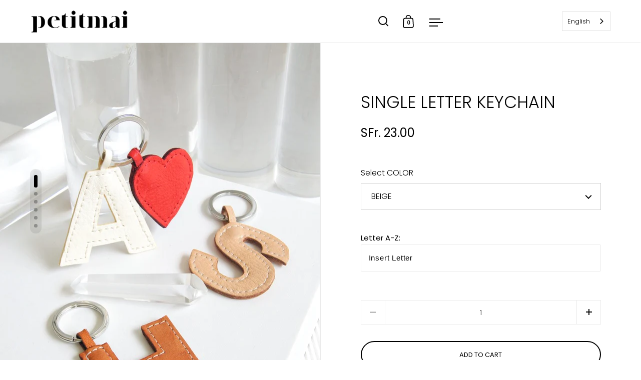

--- FILE ---
content_type: text/html; charset=utf-8
request_url: https://petitmai.ch/products/kopie-von-schlusselanhanger-mono
body_size: 39354
content:
<!doctype html>
<html class="no-js" lang="en">
<head>
<!-- Google Tag Manager -->
<script>(function(w,d,s,l,i){w[l]=w[l]||[];w[l].push({'gtm.start':
new Date().getTime(),event:'gtm.js'});var f=d.getElementsByTagName(s)[0],
j=d.createElement(s),dl=l!='dataLayer'?'&l='+l:'';j.async=true;j.src=
'https://www.googletagmanager.com/gtm.js?id='+i+dl;f.parentNode.insertBefore(j,f);
})(window,document,'script','dataLayer','GTM-W7RVK8ZT');</script>
<!-- End Google Tag Manager -->
  <meta charset="utf-8">
  <meta name="viewport" content="width=device-width, initial-scale=1.0, height=device-height, minimum-scale=1.0">
  <meta http-equiv="X-UA-Compatible" content="IE=edge"><title>SINGLE LETTER KEYCHAIN &ndash; Petit Mai
</title><meta name="description" content="Ein schöner einfarbiger Schlüsselanhänger aus weichem Leder. Du kannst deine Schlüssel um den Hals tragen oder sie dank des Schlüsselbands schnell in jeder Tasche finden. Ein tolles Geschenk für dich selbst oder deine Lieblingsmenschen. Ein hochwertiges Produkt, das sorgfältig verarbeitet wird und dir jahrelang Freude bereiten wird. Fair und nachhaltig in der Schweiz hergestellt.">

<meta property="og:site_name" content="Petit Mai">
<meta property="og:url" content="https://petitmai.ch/products/kopie-von-schlusselanhanger-mono">
<meta property="og:title" content="SINGLE LETTER KEYCHAIN">
<meta property="og:type" content="product">
<meta property="og:description" content="Ein schöner einfarbiger Schlüsselanhänger aus weichem Leder. Du kannst deine Schlüssel um den Hals tragen oder sie dank des Schlüsselbands schnell in jeder Tasche finden. Ein tolles Geschenk für dich selbst oder deine Lieblingsmenschen. Ein hochwertiges Produkt, das sorgfältig verarbeitet wird und dir jahrelang Freude bereiten wird. Fair und nachhaltig in der Schweiz hergestellt."><meta property="og:image" content="http://petitmai.ch/cdn/shop/files/BC5D84F6-2C4A-495B-8E94-80A569EDEA7A_1_105_c.jpg?v=1686219764">
  <meta property="og:image:secure_url" content="https://petitmai.ch/cdn/shop/files/BC5D84F6-2C4A-495B-8E94-80A569EDEA7A_1_105_c.jpg?v=1686219764">
  <meta property="og:image:width" content="722">
  <meta property="og:image:height" content="1087"><meta property="og:price:amount" content="23.00">
  <meta property="og:price:currency" content="CHF"><meta name="twitter:card" content="summary_large_image">
<meta name="twitter:title" content="SINGLE LETTER KEYCHAIN">
<meta name="twitter:description" content="Ein schöner einfarbiger Schlüsselanhänger aus weichem Leder. Du kannst deine Schlüssel um den Hals tragen oder sie dank des Schlüsselbands schnell in jeder Tasche finden. Ein tolles Geschenk für dich selbst oder deine Lieblingsmenschen. Ein hochwertiges Produkt, das sorgfältig verarbeitet wird und dir jahrelang Freude bereiten wird. Fair und nachhaltig in der Schweiz hergestellt."><script type="application/ld+json">
  [
    {
      "@context": "https://schema.org",
      "@type": "WebSite",
      "name": "Petit Mai",
      "url": "https:\/\/petitmai.ch"
    },
    {
      "@context": "https://schema.org",
      "@type": "Organization",
      "name": "Petit Mai",
      "url": "https:\/\/petitmai.ch"
    }
  ]
</script>

<script type="application/ld+json">
{
  "@context": "http://schema.org",
  "@type": "BreadcrumbList",
  "itemListElement": [
    {
      "@type": "ListItem",
      "position": 1,
      "name": "Home",
      "item": "https://petitmai.ch"
    },{
        "@type": "ListItem",
        "position": 2,
        "name": "SINGLE LETTER KEYCHAIN",
        "item": "https://petitmai.ch/products/kopie-von-schlusselanhanger-mono"
      }]
}
</script><script type="application/ld+json">
  {
    "@context": "http://schema.org",
    "@type": "Product",
    "name": "SINGLE LETTER KEYCHAIN",
    "url": "https:\/\/petitmai.ch\/products\/kopie-von-schlusselanhanger-mono",
    "offers": [{
          "@type" : "Offer","availability" : "http://schema.org/InStock",
          "price" : 23.0,
          "priceCurrency" : "CHF",
          "url" : "https:\/\/petitmai.ch\/products\/kopie-von-schlusselanhanger-mono?variant=42289897832632"
        },
{
          "@type" : "Offer","availability" : "http://schema.org/InStock",
          "price" : 23.0,
          "priceCurrency" : "CHF",
          "url" : "https:\/\/petitmai.ch\/products\/kopie-von-schlusselanhanger-mono?variant=42289908154552"
        },
{
          "@type" : "Offer","availability" : "http://schema.org/InStock",
          "price" : 23.0,
          "priceCurrency" : "CHF",
          "url" : "https:\/\/petitmai.ch\/products\/kopie-von-schlusselanhanger-mono?variant=42289897865400"
        },
{
          "@type" : "Offer","availability" : "http://schema.org/InStock",
          "price" : 23.0,
          "priceCurrency" : "CHF",
          "url" : "https:\/\/petitmai.ch\/products\/kopie-von-schlusselanhanger-mono?variant=42289897898168"
        },
{
          "@type" : "Offer","availability" : "http://schema.org/InStock",
          "price" : 23.0,
          "priceCurrency" : "CHF",
          "url" : "https:\/\/petitmai.ch\/products\/kopie-von-schlusselanhanger-mono?variant=43053396361400"
        },
{
          "@type" : "Offer","availability" : "http://schema.org/InStock",
          "price" : 23.0,
          "priceCurrency" : "CHF",
          "url" : "https:\/\/petitmai.ch\/products\/kopie-von-schlusselanhanger-mono?variant=42289897996472"
        },
{
          "@type" : "Offer","availability" : "http://schema.org/InStock",
          "price" : 23.0,
          "priceCurrency" : "CHF",
          "url" : "https:\/\/petitmai.ch\/products\/kopie-von-schlusselanhanger-mono?variant=43053795803320"
        },
{
          "@type" : "Offer","availability" : "http://schema.org/InStock",
          "price" : 23.0,
          "priceCurrency" : "CHF",
          "url" : "https:\/\/petitmai.ch\/products\/kopie-von-schlusselanhanger-mono?variant=42289908252856"
        },
{
          "@type" : "Offer","availability" : "http://schema.org/InStock",
          "price" : 23.0,
          "priceCurrency" : "CHF",
          "url" : "https:\/\/petitmai.ch\/products\/kopie-von-schlusselanhanger-mono?variant=42289897963704"
        },
{
          "@type" : "Offer","availability" : "http://schema.org/InStock",
          "price" : 23.0,
          "priceCurrency" : "CHF",
          "url" : "https:\/\/petitmai.ch\/products\/kopie-von-schlusselanhanger-mono?variant=43053383221432"
        },
{
          "@type" : "Offer","availability" : "http://schema.org/InStock",
          "price" : 23.0,
          "priceCurrency" : "CHF",
          "url" : "https:\/\/petitmai.ch\/products\/kopie-von-schlusselanhanger-mono?variant=48572172828856"
        }
],
    "brand": {
      "@type": "Brand",
      "name": "Petit Mai"
    },
    "description": "DEIN PERSÖNLICHER SCHLÜSSELANHÄNGER\nMit unseren Buchstabenanhängern findest du deine Schlüssel im Handumdrehen wieder. Unsere Anhänger eignen sich perfekt als kleines persönliches Geschenk, als Überraschung für einen Besuch oder einfach als Geschenk an dich selbst. Kombiniere deinen Buchstaben Anhänger mit einem Herz, einer Tassel oder einem Schlüsselband!\nProduktion\nFair hergestellt in unserem Atelier in Rechthalten, Freiburg, Schweiz.Material*100% pflanzlich gegerbtes Rindsleder aus Deutschland.\n*Unser Leder ist naturbelassen und unbehandelt und reagiert deshalb empfindlich auf     Flüssigkeiten und Öle. Anfangs können durch Flüssigkeiten Flecken entstehen. Mit der   Zeit entwickelt sich eine schöne Patina. Kleine Unregelmäßigkeiten in der Farbe und in   der Textur sind natürliche Eigenschaften und unterstreichen die Naturbelassenheit des   Leders.\n* Transparenz ist uns wichtig. Weitere Materialinfos findest du weiter unten.\nPflege\nZum Schutz wird unser Leder am besten mit einem natürlichen Wachs behandelt oder imprägniert.\nLieferungUnsere Produkte werden auf Bestellung handgefertigt. Die Lieferzeit beträgt daher zwischen zwei und zehn Tagen. Bitte hinterlasse beim Checkout eine Nachricht wenn die Lieferung dringend ist.",
    "category": "",
    "image": {
      "@type": "ImageObject",
      "url": "https:\/\/petitmai.ch\/cdn\/shop\/files\/BC5D84F6-2C4A-495B-8E94-80A569EDEA7A_1_105_c.jpg?v=1686219764",
      "image": "https:\/\/petitmai.ch\/cdn\/shop\/files\/BC5D84F6-2C4A-495B-8E94-80A569EDEA7A_1_105_c.jpg?v=1686219764",
      "name": "SINGLE LETTER KEYCHAIN",
      "width": "722",
      "height": "1087"
    }
  }
  </script><link rel="canonical" href="https://petitmai.ch/products/kopie-von-schlusselanhanger-mono">

  <link rel="preconnect" href="https://cdn.shopify.com"><link rel="preconnect" href="https://fonts.shopifycdn.com" crossorigin><link rel="preload" as="script" href="//petitmai.ch/cdn/shop/t/10/assets/theme.js?v=113712690317532450831680867813">
  <link rel="preload" as="style" href="//petitmai.ch/cdn/shop/t/10/assets/theme.css?v=125804804448063076981732178393">
  <link href="//petitmai.ch/cdn/shop/t/10/assets/theme.css?v=125804804448063076981732178393" rel="stylesheet" type="text/css" media="all" />

  <script>window.performance && window.performance.mark && window.performance.mark('shopify.content_for_header.start');</script><meta name="google-site-verification" content="PyBQPd1uDoAcUeQEofXSlV_1SxPl4nFcelFsX5MtGUU">
<meta name="facebook-domain-verification" content="399bxlwmzxh5sz3t34s2ew35fen84a">
<meta name="facebook-domain-verification" content="x2zfhl43f7anim1lj8wfhz513jfscw">
<meta id="shopify-digital-wallet" name="shopify-digital-wallet" content="/55181410488/digital_wallets/dialog">
<meta name="shopify-checkout-api-token" content="2da59fc0597a71f1817cc01a8846a7d8">
<meta id="in-context-paypal-metadata" data-shop-id="55181410488" data-venmo-supported="false" data-environment="production" data-locale="en_US" data-paypal-v4="true" data-currency="CHF">
<link rel="alternate" type="application/json+oembed" href="https://petitmai.ch/products/kopie-von-schlusselanhanger-mono.oembed">
<script async="async" src="/checkouts/internal/preloads.js?locale=en-CH"></script>
<script id="shopify-features" type="application/json">{"accessToken":"2da59fc0597a71f1817cc01a8846a7d8","betas":["rich-media-storefront-analytics"],"domain":"petitmai.ch","predictiveSearch":true,"shopId":55181410488,"locale":"en"}</script>
<script>var Shopify = Shopify || {};
Shopify.shop = "petit-mai-magic.myshopify.com";
Shopify.locale = "en";
Shopify.currency = {"active":"CHF","rate":"1.0"};
Shopify.country = "CH";
Shopify.theme = {"name":"Split | 06-04-2023","id":132011491512,"schema_name":"Split","schema_version":"3.2.5","theme_store_id":842,"role":"main"};
Shopify.theme.handle = "null";
Shopify.theme.style = {"id":null,"handle":null};
Shopify.cdnHost = "petitmai.ch/cdn";
Shopify.routes = Shopify.routes || {};
Shopify.routes.root = "/";</script>
<script type="module">!function(o){(o.Shopify=o.Shopify||{}).modules=!0}(window);</script>
<script>!function(o){function n(){var o=[];function n(){o.push(Array.prototype.slice.apply(arguments))}return n.q=o,n}var t=o.Shopify=o.Shopify||{};t.loadFeatures=n(),t.autoloadFeatures=n()}(window);</script>
<script id="shop-js-analytics" type="application/json">{"pageType":"product"}</script>
<script defer="defer" async type="module" src="//petitmai.ch/cdn/shopifycloud/shop-js/modules/v2/client.init-shop-cart-sync_BN7fPSNr.en.esm.js"></script>
<script defer="defer" async type="module" src="//petitmai.ch/cdn/shopifycloud/shop-js/modules/v2/chunk.common_Cbph3Kss.esm.js"></script>
<script defer="defer" async type="module" src="//petitmai.ch/cdn/shopifycloud/shop-js/modules/v2/chunk.modal_DKumMAJ1.esm.js"></script>
<script type="module">
  await import("//petitmai.ch/cdn/shopifycloud/shop-js/modules/v2/client.init-shop-cart-sync_BN7fPSNr.en.esm.js");
await import("//petitmai.ch/cdn/shopifycloud/shop-js/modules/v2/chunk.common_Cbph3Kss.esm.js");
await import("//petitmai.ch/cdn/shopifycloud/shop-js/modules/v2/chunk.modal_DKumMAJ1.esm.js");

  window.Shopify.SignInWithShop?.initShopCartSync?.({"fedCMEnabled":true,"windoidEnabled":true});

</script>
<script>(function() {
  var isLoaded = false;
  function asyncLoad() {
    if (isLoaded) return;
    isLoaded = true;
    var urls = ["https:\/\/chimpstatic.com\/mcjs-connected\/js\/users\/a80e9746f3a406e5fe9d6567b\/d3429ba23f9db0cf502271e38.js?shop=petit-mai-magic.myshopify.com","https:\/\/cdn.weglot.com\/weglot_script_tag.js?shop=petit-mai-magic.myshopify.com"];
    for (var i = 0; i < urls.length; i++) {
      var s = document.createElement('script');
      s.type = 'text/javascript';
      s.async = true;
      s.src = urls[i];
      var x = document.getElementsByTagName('script')[0];
      x.parentNode.insertBefore(s, x);
    }
  };
  if(window.attachEvent) {
    window.attachEvent('onload', asyncLoad);
  } else {
    window.addEventListener('load', asyncLoad, false);
  }
})();</script>
<script id="__st">var __st={"a":55181410488,"offset":3600,"reqid":"6b2735ac-e0e4-42ca-875f-47fa0445b076-1769859102","pageurl":"petitmai.ch\/products\/kopie-von-schlusselanhanger-mono","u":"f2065d717da7","p":"product","rtyp":"product","rid":7294862852280};</script>
<script>window.ShopifyPaypalV4VisibilityTracking = true;</script>
<script id="captcha-bootstrap">!function(){'use strict';const t='contact',e='account',n='new_comment',o=[[t,t],['blogs',n],['comments',n],[t,'customer']],c=[[e,'customer_login'],[e,'guest_login'],[e,'recover_customer_password'],[e,'create_customer']],r=t=>t.map((([t,e])=>`form[action*='/${t}']:not([data-nocaptcha='true']) input[name='form_type'][value='${e}']`)).join(','),a=t=>()=>t?[...document.querySelectorAll(t)].map((t=>t.form)):[];function s(){const t=[...o],e=r(t);return a(e)}const i='password',u='form_key',d=['recaptcha-v3-token','g-recaptcha-response','h-captcha-response',i],f=()=>{try{return window.sessionStorage}catch{return}},m='__shopify_v',_=t=>t.elements[u];function p(t,e,n=!1){try{const o=window.sessionStorage,c=JSON.parse(o.getItem(e)),{data:r}=function(t){const{data:e,action:n}=t;return t[m]||n?{data:e,action:n}:{data:t,action:n}}(c);for(const[e,n]of Object.entries(r))t.elements[e]&&(t.elements[e].value=n);n&&o.removeItem(e)}catch(o){console.error('form repopulation failed',{error:o})}}const l='form_type',E='cptcha';function T(t){t.dataset[E]=!0}const w=window,h=w.document,L='Shopify',v='ce_forms',y='captcha';let A=!1;((t,e)=>{const n=(g='f06e6c50-85a8-45c8-87d0-21a2b65856fe',I='https://cdn.shopify.com/shopifycloud/storefront-forms-hcaptcha/ce_storefront_forms_captcha_hcaptcha.v1.5.2.iife.js',D={infoText:'Protected by hCaptcha',privacyText:'Privacy',termsText:'Terms'},(t,e,n)=>{const o=w[L][v],c=o.bindForm;if(c)return c(t,g,e,D).then(n);var r;o.q.push([[t,g,e,D],n]),r=I,A||(h.body.append(Object.assign(h.createElement('script'),{id:'captcha-provider',async:!0,src:r})),A=!0)});var g,I,D;w[L]=w[L]||{},w[L][v]=w[L][v]||{},w[L][v].q=[],w[L][y]=w[L][y]||{},w[L][y].protect=function(t,e){n(t,void 0,e),T(t)},Object.freeze(w[L][y]),function(t,e,n,w,h,L){const[v,y,A,g]=function(t,e,n){const i=e?o:[],u=t?c:[],d=[...i,...u],f=r(d),m=r(i),_=r(d.filter((([t,e])=>n.includes(e))));return[a(f),a(m),a(_),s()]}(w,h,L),I=t=>{const e=t.target;return e instanceof HTMLFormElement?e:e&&e.form},D=t=>v().includes(t);t.addEventListener('submit',(t=>{const e=I(t);if(!e)return;const n=D(e)&&!e.dataset.hcaptchaBound&&!e.dataset.recaptchaBound,o=_(e),c=g().includes(e)&&(!o||!o.value);(n||c)&&t.preventDefault(),c&&!n&&(function(t){try{if(!f())return;!function(t){const e=f();if(!e)return;const n=_(t);if(!n)return;const o=n.value;o&&e.removeItem(o)}(t);const e=Array.from(Array(32),(()=>Math.random().toString(36)[2])).join('');!function(t,e){_(t)||t.append(Object.assign(document.createElement('input'),{type:'hidden',name:u})),t.elements[u].value=e}(t,e),function(t,e){const n=f();if(!n)return;const o=[...t.querySelectorAll(`input[type='${i}']`)].map((({name:t})=>t)),c=[...d,...o],r={};for(const[a,s]of new FormData(t).entries())c.includes(a)||(r[a]=s);n.setItem(e,JSON.stringify({[m]:1,action:t.action,data:r}))}(t,e)}catch(e){console.error('failed to persist form',e)}}(e),e.submit())}));const S=(t,e)=>{t&&!t.dataset[E]&&(n(t,e.some((e=>e===t))),T(t))};for(const o of['focusin','change'])t.addEventListener(o,(t=>{const e=I(t);D(e)&&S(e,y())}));const B=e.get('form_key'),M=e.get(l),P=B&&M;t.addEventListener('DOMContentLoaded',(()=>{const t=y();if(P)for(const e of t)e.elements[l].value===M&&p(e,B);[...new Set([...A(),...v().filter((t=>'true'===t.dataset.shopifyCaptcha))])].forEach((e=>S(e,t)))}))}(h,new URLSearchParams(w.location.search),n,t,e,['guest_login'])})(!0,!0)}();</script>
<script integrity="sha256-4kQ18oKyAcykRKYeNunJcIwy7WH5gtpwJnB7kiuLZ1E=" data-source-attribution="shopify.loadfeatures" defer="defer" src="//petitmai.ch/cdn/shopifycloud/storefront/assets/storefront/load_feature-a0a9edcb.js" crossorigin="anonymous"></script>
<script data-source-attribution="shopify.dynamic_checkout.dynamic.init">var Shopify=Shopify||{};Shopify.PaymentButton=Shopify.PaymentButton||{isStorefrontPortableWallets:!0,init:function(){window.Shopify.PaymentButton.init=function(){};var t=document.createElement("script");t.src="https://petitmai.ch/cdn/shopifycloud/portable-wallets/latest/portable-wallets.en.js",t.type="module",document.head.appendChild(t)}};
</script>
<script data-source-attribution="shopify.dynamic_checkout.buyer_consent">
  function portableWalletsHideBuyerConsent(e){var t=document.getElementById("shopify-buyer-consent"),n=document.getElementById("shopify-subscription-policy-button");t&&n&&(t.classList.add("hidden"),t.setAttribute("aria-hidden","true"),n.removeEventListener("click",e))}function portableWalletsShowBuyerConsent(e){var t=document.getElementById("shopify-buyer-consent"),n=document.getElementById("shopify-subscription-policy-button");t&&n&&(t.classList.remove("hidden"),t.removeAttribute("aria-hidden"),n.addEventListener("click",e))}window.Shopify?.PaymentButton&&(window.Shopify.PaymentButton.hideBuyerConsent=portableWalletsHideBuyerConsent,window.Shopify.PaymentButton.showBuyerConsent=portableWalletsShowBuyerConsent);
</script>
<script data-source-attribution="shopify.dynamic_checkout.cart.bootstrap">document.addEventListener("DOMContentLoaded",(function(){function t(){return document.querySelector("shopify-accelerated-checkout-cart, shopify-accelerated-checkout")}if(t())Shopify.PaymentButton.init();else{new MutationObserver((function(e,n){t()&&(Shopify.PaymentButton.init(),n.disconnect())})).observe(document.body,{childList:!0,subtree:!0})}}));
</script>
<link id="shopify-accelerated-checkout-styles" rel="stylesheet" media="screen" href="https://petitmai.ch/cdn/shopifycloud/portable-wallets/latest/accelerated-checkout-backwards-compat.css" crossorigin="anonymous">
<style id="shopify-accelerated-checkout-cart">
        #shopify-buyer-consent {
  margin-top: 1em;
  display: inline-block;
  width: 100%;
}

#shopify-buyer-consent.hidden {
  display: none;
}

#shopify-subscription-policy-button {
  background: none;
  border: none;
  padding: 0;
  text-decoration: underline;
  font-size: inherit;
  cursor: pointer;
}

#shopify-subscription-policy-button::before {
  box-shadow: none;
}

      </style>

<script>window.performance && window.performance.mark && window.performance.mark('shopify.content_for_header.end');</script>
<noscript>
    <link rel="stylesheet" href="//petitmai.ch/cdn/shop/t/10/assets/theme-noscript.css?v=78259120545182003951680774830">
  </noscript>

  <script>
    const rbi = [];
    const ribSetSize = (img) => {
      if ( img.offsetWidth / img.dataset.ratio < img.offsetHeight ) {
        img.setAttribute('sizes', `${Math.ceil(img.offsetHeight * img.dataset.ratio)}px`);
      } else {
        img.setAttribute('sizes', `${Math.ceil(img.offsetWidth)}px`);
      }
    }
    function debounce(fn, wait) {
      let t;
      return (...args) => {
        clearTimeout(t);
        t = setTimeout(() => fn.apply(this, args), wait);
      };
    }
    window.addEventListener('resize', debounce(()=>{
      for ( let img of rbi ) {
        ribSetSize(img);
      }
    }, 250));
  </script>

  <script>
    const ProductHeaderHelper = productSelector => {
      const originalHeader = document.querySelector(`${productSelector} .product-header`);
      let duplicateHeader = document.createElement('div');
      duplicateHeader.classList = 'product-header product-header--mobile';
      duplicateHeader.innerHTML = document.querySelector(`${productSelector} product-header`).innerHTML;
      duplicateHeader.querySelector('.price-reviews').id = "";
      document.querySelector(`${productSelector}`).prepend(duplicateHeader);
      const headerObserver = new MutationObserver(mutations=>{
        for ( const mutation of mutations ) {
          duplicateHeader.innerHTML = originalHeader.innerHTML;
        }
      });
      headerObserver.observe(originalHeader,{ attributes: false, childList: true, subtree: true })
    }
  </script><link rel="preload" href="//petitmai.ch/cdn/fonts/poppins/poppins_n3.05f58335c3209cce17da4f1f1ab324ebe2982441.woff2" as="font" type="font/woff2" crossorigin><link rel="preload" href="//petitmai.ch/cdn/fonts/poppins/poppins_n3.05f58335c3209cce17da4f1f1ab324ebe2982441.woff2" as="font" type="font/woff2" crossorigin><style type="text/css">



@font-face {
  font-family: Poppins;
  font-weight: 300;
  font-style: normal;
  font-display: swap;
  src: url("//petitmai.ch/cdn/fonts/poppins/poppins_n3.05f58335c3209cce17da4f1f1ab324ebe2982441.woff2") format("woff2"),
       url("//petitmai.ch/cdn/fonts/poppins/poppins_n3.6971368e1f131d2c8ff8e3a44a36b577fdda3ff5.woff") format("woff");
}
@font-face {
  font-family: Poppins;
  font-weight: 300;
  font-style: normal;
  font-display: swap;
  src: url("//petitmai.ch/cdn/fonts/poppins/poppins_n3.05f58335c3209cce17da4f1f1ab324ebe2982441.woff2") format("woff2"),
       url("//petitmai.ch/cdn/fonts/poppins/poppins_n3.6971368e1f131d2c8ff8e3a44a36b577fdda3ff5.woff") format("woff");
}
@font-face {
  font-family: Poppins;
  font-weight: 400;
  font-style: normal;
  font-display: swap;
  src: url("//petitmai.ch/cdn/fonts/poppins/poppins_n4.0ba78fa5af9b0e1a374041b3ceaadf0a43b41362.woff2") format("woff2"),
       url("//petitmai.ch/cdn/fonts/poppins/poppins_n4.214741a72ff2596839fc9760ee7a770386cf16ca.woff") format("woff");
}
@font-face {
  font-family: Poppins;
  font-weight: 300;
  font-style: italic;
  font-display: swap;
  src: url("//petitmai.ch/cdn/fonts/poppins/poppins_i3.8536b4423050219f608e17f134fe9ea3b01ed890.woff2") format("woff2"),
       url("//petitmai.ch/cdn/fonts/poppins/poppins_i3.0f4433ada196bcabf726ed78f8e37e0995762f7f.woff") format("woff");
}
</style>
<style type="text/css">

  :root {

    /* Main color scheme */

    --main-text: #000000;
    --main-text-hover: rgba(0, 0, 0, 0.82);
    --main-text-foreground: #fff;
    
    --main-background: #ffffff;
    --main-background-gradient: rgba(255, 255, 255, 0);
    --main-background-secondary: rgba(0, 0, 0, 0.18);
    --main-background-third: rgba(0, 0, 0, 0.03);
    --main-borders: rgba(0, 0, 0, 0.08);

    /* Header & sidebars color scheme */
    
    --header-text: #000000;
    --header-text-foreground: #fff;
    
    --header-background: #ffffff;
    --header-background-secondary: rgba(0, 0, 0, 0.18);
    --header-borders: rgba(0, 0, 0, 0.08);

    /* Footer color scheme */

    --footer-text: ;
    --footer-text-foreground: #fff;
    
    --footer-background: ;
    --footer-background-secondary: ;
    --footer-borders: ;

    /* Buttons radius */

    --buttons-radius: 30px;

    /* Font variables */

    --font-stack-headings: Poppins, sans-serif;
    --font-weight-headings: 300;
    --font-style-headings: normal;

    --font-stack-body: Poppins, sans-serif;
    --font-weight-body: 300;--font-weight-body-bold: 400;--font-style-body: normal;

    --base-headings-size: 56;
    --base-headings-line: 1.2;
    --base-body-size: 16;
    --base-body-line: 1.6;

  }

  select, .regular-select-cover {
    background-image: url("data:image/svg+xml,%0A%3Csvg width='14' height='9' viewBox='0 0 14 9' fill='none' xmlns='http://www.w3.org/2000/svg'%3E%3Cpath d='M8.42815 7.47604L7.01394 8.89025L0.528658 2.40497L1.94287 0.990753L8.42815 7.47604Z' fill='rgb(0, 0, 0)'/%3E%3Cpath d='M6.98591 8.89025L5.5717 7.47604L12.057 0.990755L13.4712 2.40497L6.98591 8.89025Z' fill='rgb(0, 0, 0)'/%3E%3C/svg%3E%0A");
  }
  sidebar-drawer .facets__disclosure:after, sidebar-drawer select {
    background-image: url("data:image/svg+xml,%0A%3Csvg width='14' height='9' viewBox='0 0 14 9' fill='none' xmlns='http://www.w3.org/2000/svg'%3E%3Cpath d='M8.42815 7.47604L7.01394 8.89025L0.528658 2.40497L1.94287 0.990753L8.42815 7.47604Z' fill='rgb(0, 0, 0)'/%3E%3Cpath d='M6.98591 8.89025L5.5717 7.47604L12.057 0.990755L13.4712 2.40497L6.98591 8.89025Z' fill='rgb(0, 0, 0)'/%3E%3C/svg%3E%0A");
  }

</style><!-- BEGIN app block: shopify://apps/consentik-cookie/blocks/omega-cookies-notification/13cba824-a338-452e-9b8e-c83046a79f21 --><script type="text/javascript" src="https://cdn.shopify.com/extensions/019bf990-d4a3-7fe0-a60b-2456709361bc/consentik-ex-202601261609/assets/jQueryOT.min.js" defer></script>

<script>
    window.otCKAppData = {};
    var otCKRequestDataInfo = {};
    var otCKRootLink = '';
    var otCKSettings = {};
    window.OCBCookies = []
    window.OCBCategories = []
    window['otkConsent'] = window['otkConsent'] || {};
    window.otJQuerySource = "https://cdn.shopify.com/extensions/019bf990-d4a3-7fe0-a60b-2456709361bc/consentik-ex-202601261609/assets/jQueryOT.min.js"
</script>



    <script>
        console.log('UN ACTIVE CROSS', )
        function __remvoveCookie(name) {
            document.cookie = name + '=; expires=Thu, 01 Jan 1970 00:00:00 UTC; path=/;';
        }

        __remvoveCookie('__cross_accepted');
    </script>





    <script>
        let otCKEnableDebugger = 0;
    </script>




    <script>
        window.cstCookiesData = {"rootLink":"https://apps.consentik.com/consentik","cookies":[],"category":[{"id":381,"category_status":true,"category_name":"Necessary","category_description":"This website is using cookies to analyze our traffic, personalize content and/or ads, to provide video content. We also share information about your use of our site with our analytics and advertising partners who may combine it with other information that you’ve provided to them or that they’ve collected from your use of their services.","is_necessary":true,"name_consent":"necessary"},{"id":382,"category_status":true,"category_name":"Preferences","category_description":"Preference cookies enable a website to remember information that changes the way the website behaves or looks, like your preferred language or the region that you are in.","is_necessary":false,"name_consent":"preferences"},{"id":383,"category_status":true,"category_name":"Marketing","category_description":"Marketing cookies are used to track visitors across websites. The intention is to display ads that are relevant and engaging for the individual user and thereby more valuable for publishers and third-party advertisers.","is_necessary":false,"name_consent":"marketing"},{"id":384,"category_status":true,"category_name":"Statistics","category_description":"Statistic cookies help website owners to understand how visitors interact with websites by collecting and reporting information anonymously.","is_necessary":false,"name_consent":"analytics"}]};
    </script>



    <script>
        window.cstMultipleLanguages = {"rootLink":"https://apps.consentik.com/consentik","config":{},"cookieInformation":[{"trigger":"Cookies detail","name":"Name","provider":"Provider","domain":"Domain","path":"Path","type":"Type","retention":"Retention","purpose":"Purpose","language":"en"}],"bannerText":[],"cookies":[],"categories":[],"privacyPopup":[]};
    </script>





    <script>
        window.otCKAppData = {"terms":["cookie_banner","customize_appearance","custom_text_and_color","built_in_themes","custom_banner_width","show_cookie_icon","show_dismiss_btn","google_policy","customer_privacy","show_close_icon","quick_cookie_selector","show_preference_btn","display_restriction"],"settings":{"id":24246,"shop":"petit-mai-magic.myshopify.com","shop_id":"55181410488","message":"This website uses cookies to ensure you get the best experience on our website.","submit_text":"Got it!","info_text":"Privacy Policy","text_size":13,"dismiss_text":"Dismiss","prefrences_text":"Preferences","preferences_title":null,"accept_selected_text":"Allow selection","accept_all_text":"Allow all cookies","title_popup":"This website uses cookies","mess_popup":"This website is using cookies to analyze our traffic, personalize content and/or ads, to provide video content. We also share information about your use of our site with our analytics and advertising partners who may combine it with other information that you’ve provided to them or that they’ve collected from your use of their services.","title":null,"google_privacy_text":"Google's Privacy Policy","impressum_title":"Legal Disclosure (Imprint)","permission":"1","show_icon":"0","app_enable":"1","privacy_link":"","popup_layout":2,"fullwidth_position":2,"corner_position":4,"center_position":1,"show_homepage":"1","show_all":"1","show_all_eu":"1","eu_countries":"[]","cache_time":60,"popup_bgcolor":"#000000","popup_textcolor":"#ffffff","more_textcolor":"#ffffff","submit_bgcolor":"#000000","submit_textcolor":"#ffffff","custom_css":null,"show_dismiss":"0","show_dismiss_popup":"0","show_prefrences":"0","color_text_popup":"#FFFFFF","dismiss_textcolor":"#000000","dismiss_bgcolor":"#000000","close_dismis":"0","prefrences_bgcolor":"#000000","prefrences_textcolor":"#000000","accept_selected_text_color":"#02909c","accept_selected_bgcolor":"#e4f3f7","accept_all_text_color":"#ffffff","accept_all_bgcolor":"#02909c","show_cookies":"1","title_color_popup":"#000000","bgcolor_popup":"#ffffff","show_specific_region":["AT","BE","BG","HR","CY","CZ","DK","EE","FI","FR","DE","GR","HU","IE","IT","LV","LT","LU","MT","NL","PL","PT","RO","SK","SI","ES","SE","GB"],"style_request_page":"{\"info_bgcolor\":\"#ffffff\",\"show_bgcolor\":\"#2f87e4\",\"edit_bgcolor\":\"#ca2f2f\",\"delete_bgcolor\":\"#770e0e\",\"delete_textcolor\":\"#ffffff\",\"edit_textcolor\":\"#ffffff\",\"show_textcolor\":\"#ffffff\",\"info_textcolor\":\"#000000\",\"info_text_size\":\"13\"}","banner_position":"full","side_position":"left","show_cookies_btn":"0","upgrade_date":"2024-10-02T13:43:43.000Z","theme_name":null,"unit_space":"%","popup_width":100,"position_top":0,"position_left":0,"position_right":0,"position_bottom":0,"enable_debugger":"0","regulation_template":null,"is_updated_cookies":"0","script_tagid":null,"google_privacy_link":"https://business.safety.google/privacy/","enable_google_privacy":"0","enable_impressum":"0","impressum_link":"","decline_behavior":"hide_banner_temporarily","leave_site_url":null,"language_template":"en","text_align":"center","icon_size":25,"plan_name":"Basic"},"unpublicCookies":[],"rootLink":"https://apps.consentik.com/consentik","shopId":"55181410488","privacyPopup":{},"advancedSetting":{"icon_banner_url":null,"button_icon_url":null,"pages_locked":null,"show_close_icon":"0","app_lang":"en","check_list":null,"is_hide_checklist":0,"schedule_enable":"0","schedule_duration":null,"schedule_interval":"no","schedule_secret":"0","banner_holiday":"0","admin_mode":false,"setup_mode":false,"banner_status":{"GDPR":false,"TRIP":false,"HOLIDAY":"2024-08-30"},"glass_effect":null,"quick_show_category":"0","delay_show":0,"gpc":"0","reopen_conf":{"btnBg":"#EA9F30","btnText":"Manage cookie","behavior":"banner","btnColor":"#FFFFFF","position":"bottom-right","displayAs":"icon","verticalMargin":10,"footerLinkEnable":false,"horizontalMargin":10},"data_sale_opts":null,"preferences_opts":{"show_table":false,"show_count":false,"type":"necessary","consent":["necessary"]},"buttons_position":null,"sklik_rtg_id":null,"bing_tag_id":null,"font_name":null,"border_style":"rounded","store_front_metafield_id":null,"block_interaction":{"enable":false,"blur":6,"opacity":0.3},"shop_locales":null},"type":"BASIC","planId":37,"fromPlus":false,"fromAdvanced":false,"fromPremium":false,"isUnlimited":false,"isFree":true,"isPaid":false};
        window.cstUseLiquid = window.otCKAppData.uId >= window.otCKAppData.lowestId;
        if (typeof otCKAppData === 'object') {
            otCKRootLink = otCKAppData.rootLink;
            otCKSettings = otCKAppData.settings;
        }
        if (window.cstCookiesData != undefined) {
            window.otCKAppData.cookies = window.cstCookiesData.cookies
            window.otCKAppData.category = window.cstCookiesData.category
        }
        window.otCKRequestDataInfo = window.otCKRequestDataInfo ? window.otCKRequestDataInfo : {};
    </script>



<!-- BEGIN app snippet: consent-mode --><script>    const cstConsentMode = window.otCKAppData?.consentMode;    if (!!cstConsentMode && cstConsentMode?.enable_gcm) {        console.log('GCM LIQUID CALLING...');        window['otkConsent'] = cstConsentMode;        _cst_gcm_initialize(cstConsentMode)    }    function _cst_gcm_initialize(consentMode) {        console.log('GCM INITIALIZED...');        const canAuto = !consentMode?.have_gtm && !consentMode?.keep_gtm_setup;        const trackingIds = consentMode.gtm?.split(',');        if (!window.cstUseLiquid || !canAuto) return;        console.log('GCM WORKING...');        /**         *         * @type {string[]}         */        const regions = window.otCKAppData.consentModeRegions;        const isShowAll = window.otCKAppData?.settings?.show_all === '1';        const userRegion = isShowAll ? {} : {region: regions};        window.cstUserRegion = userRegion;        window.otCookiesGCM = {            url_passthrough: false,            ads_data_redaction: false,            config: Object.assign({                //Marketing                ad_user_data: !consentMode.ad_user_data ? "granted" : "denied",                ad_personalization: !consentMode.ad_personalization ? "granted" : "denied",                ad_storage: !consentMode.ad_storage ? "granted" : "denied",                // analytics                analytics_storage: !consentMode.analytics_storage ? "granted" : "denied",                // preferences                functionality_storage: !consentMode.functionality_storage ? "granted" : "denied",                personalization_storage: !consentMode.personalization_storage ? "granted" : "denied",                security_storage: !consentMode.security_storage ? "granted" : "denied",                cst_default: 'granted',                wait_for_update: 500            }, userRegion),        };        const rulesScript = document.createElement('script');        rulesScript.src = "https://cdn.shopify.com/extensions/019bf990-d4a3-7fe0-a60b-2456709361bc/consentik-ex-202601261609/assets/core.js";        const firstChild = document.head.firstChild;        document.head.insertBefore(rulesScript, firstChild);        if (trackingIds?.length > 0 && canAuto) {            console.log('GCM TAG INITIALIZED...', trackingIds);            for (const key of trackingIds) {                const ID = key.trim();                if (ID.startsWith('GTM')) {                    const GTM = document.createElement('script');                    GTM.innerHTML = `(function(w,d,s,l,i){w[l]=w[l]||[];w[l].push({'gtm.start':new Date().getTime(),event:'gtm.js'});var f=d.getElementsByTagName(s)[0],j=d.createElement(s),dl=l!='dataLayer'?'&l='+l:'';j.async=true;j.src='https://www.googletagmanager.com/gtm.js?id='+i+dl;f.parentNode.insertBefore(j,f);})(window,document,'script','dataLayer','${ID}');`                    document.head.append(GTM);                } else if (ID.startsWith('G')) {                    const gtagScript = document.createElement('script');                    gtagScript.async = true;                    gtagScript.src = `https://www.googletagmanager.com/gtag/js?id=${ID}`;                    document.head.append(gtagScript);                    const gtagContent = document.createElement('script');                    gtagContent.innerHTML = `window.dataLayer = window.dataLayer || [];function gtag(){dataLayer.push(arguments);}gtag('js', new Date());gtag('config', '${ID}');`                    document.head.append(gtagContent);                } else if (ID.startsWith('ca-pub')) {                    const tag = document.createElement("script");                    tag.src = `https://pagead2.googlesyndication.com/pagead/js/adsbygoogle.js?client=${ID}`;                    tag.async = true;                    document.head.append(tag);                } else if (ID.startsWith('AW-')) {                    const tag = document.createElement("script");                    tag.src = `https://www.googletagmanager.com/gtag/destination?id=${ID}`;                    tag.async = true;                    document.head.append(tag);                }            }        }    }</script><!-- END app snippet -->
<!-- BEGIN app snippet: UET --><script>    const cstAdvanced = window.otCKAppData?.advancedSetting;    const cstUetEnabled = cstAdvanced?.enable_uet === '1';    const cstMicrosoftConsent = cstAdvanced?.microsoft_consent;    if (cstUetEnabled && window.cstUseLiquid && !!cstMicrosoftConsent) {        if (cstMicrosoftConsent.hasUET && !!cstMicrosoftConsent.uetId) {            !function (e, a, n, t, o) {                var c, r, d;                e[o] = e[o] || [], c = function () {                    var a = {ti: Number(cstMicrosoftConsent.uetId), enableAutoSpaTracking: !0};                    a.q = e[o], e[o] = new UET(a), e[o].push("pageLoad")                }, (r = a.createElement(n)).src = "//bat.bing.com/bat.js", r.async = 1, r.onload = r.onreadystatechange = function () {                    var e = this.readyState;                    e && "loaded" !== e && "complete" !== e || (c(), r.onload = r.onreadystatechange = null)                }, (d = a.getElementsByTagName(n)[0]).parentNode.insertBefore(r, d)            }(window, document, "script", 0, "uetq");            console.log('UET INITIAL SETTING...');        }        if (cstMicrosoftConsent.hasClarity && !!cstMicrosoftConsent.clarityId) {            (function (c, l, a, r, i, t, y) {                c[a] = c[a] || function () {                    (c[a].q = c[a].q || []).push(arguments)                };                t = l.createElement(r);                t.async = 1;                t.src = "https://www.clarity.ms/tag/" + i;                y = l.getElementsByTagName(r)[0];                y.parentNode.insertBefore(t, y);            })(window, document, "clarity", "script", `${cstMicrosoftConsent.clarityId}`);            console.log('CLARITY INITIAL SETTING...');        }        /**         * UET Function         */        window.uetq = window.uetq || [];        function __cstUetHasCookie(name, values) {            return document.cookie.split(";").some((cookie) => {                cookie = cookie.trim();                return (                    cookie.startsWith(name) && values.some((v) => cookie.includes(v))                );            });        }        function __cstUetSetCookie(name, value, days) {            let expires = "";            if (typeof value !== "string") {                value = JSON.stringify(value);            }            let expiredDate = window.otCookiesExpiredDate;            if (days) {                expiredDate = days;            }            let date = new Date();            date.setTime(date.getTime() + expiredDate * 24 * 60 * 60 * 1000);            expires = "; expires=" + date.toUTCString();            document.cookie = name + "=" + value + expires + "; path=/";        }        function _otkBingConsent() {            if (typeof window.uetq !== 'undefined') {                console.log('UET CALLING...');                const isAccepted = __cstUetHasCookie(window.otCurrentCookieName, [                    "marketing",                    "analytics"                ]);                __cstUetSetCookie("_uetmsdns", !isAccepted ? 1 : 0);                window.uetq.push("consent", "default", {                    ad_storage: "denied"                });                if (isAccepted) {                    window.uetq.push("consent", "update", {                        ad_storage: "granted"                    });                }            }        }        function _otkClarityConsent() {            if (typeof window.clarity !== 'undefined') {                console.log('CLARITY CALLING...');                const isAccepted = __cstUetHasCookie(window.otCurrentCookieName, [                    "marketing",                    "analytics"                ]);                __cstUetSetCookie("_claritymsdns", !isAccepted ? 1 : 0);                window.clarity("consentv2", {                    ad_Storage: "denied",                    analytics_Storage: "denied"                });                if (isAccepted) {                    window.clarity("consentv2", {                        ad_Storage: "granted",                        analytics_Storage: "granted"                    });                }            }        }        document.addEventListener("DOMContentLoaded", () => {            _otkBingConsent()            _otkClarityConsent()        })    }</script><!-- END app snippet -->


    <!-- BEGIN app snippet: source -->
<script type="text/javascript" src="https://cdn.shopify.com/extensions/019bf990-d4a3-7fe0-a60b-2456709361bc/consentik-ex-202601261609/assets/cst.js" defer></script>
<link type="text/css" href="https://cdn.shopify.com/extensions/019bf990-d4a3-7fe0-a60b-2456709361bc/consentik-ex-202601261609/assets/main.css" rel="stylesheet">

<script>
  function otLoadSource(fileName,isCSS = false) {
        const fileUrl  = isCSS ?  otGetResouceFile(fileName, isCSS) : otGetResouceFile(fileName)
        isCSS ? otLoadCSS(fileUrl) : otLoadScript(fileUrl)
    }

    function otLoadScript(url, callback = () => {}) {
      var script = document.createElement('script');
      script.type = 'text/javascript';
      script.src = url;
      script.defer = true;

      if (script.readyState) {  // IE
          script.onreadystatechange = function() {
              if (script.readyState == 'loaded' || script.readyState == 'complete') {
                  script.onreadystatechange = null;
                  callback();
              }
          };
      } else {  // Other browsers
          script.onload = function() {
              callback();
          };
      }

      document.getElementsByTagName('head')[0].appendChild(script);
    }
    function otLoadCSS(href) {
        const cssLink = document.createElement("link");
        cssLink.href = href;
        cssLink.rel = "stylesheet";
        cssLink.type = "text/css";

        const body = document.getElementsByTagName("body")[0];
        body.appendChild(cssLink);
    }

    function otGetResouceFile(fileName, isCSS) {
      const listFile = [{
        key: 'full',
        url: "https://cdn.shopify.com/extensions/019bf990-d4a3-7fe0-a60b-2456709361bc/consentik-ex-202601261609/assets/full.js",
        css: "https://cdn.shopify.com/extensions/019bf990-d4a3-7fe0-a60b-2456709361bc/consentik-ex-202601261609/assets/full.css",
      },{
        key: 'corner',
        url: "https://cdn.shopify.com/extensions/019bf990-d4a3-7fe0-a60b-2456709361bc/consentik-ex-202601261609/assets/corner.js",
        css: "https://cdn.shopify.com/extensions/019bf990-d4a3-7fe0-a60b-2456709361bc/consentik-ex-202601261609/assets/corner.css",
      },{
        key: 'sidebar',
        url: "https://cdn.shopify.com/extensions/019bf990-d4a3-7fe0-a60b-2456709361bc/consentik-ex-202601261609/assets/sidebar.js",
        css: "https://cdn.shopify.com/extensions/019bf990-d4a3-7fe0-a60b-2456709361bc/consentik-ex-202601261609/assets/sidebar.css",
      },{
        key: 'center',
        url: "https://cdn.shopify.com/extensions/019bf990-d4a3-7fe0-a60b-2456709361bc/consentik-ex-202601261609/assets/center.js",
        css: "https://cdn.shopify.com/extensions/019bf990-d4a3-7fe0-a60b-2456709361bc/consentik-ex-202601261609/assets/center.css",
      },
      {
        key: 'custom',
        url: "https://cdn.shopify.com/extensions/019bf990-d4a3-7fe0-a60b-2456709361bc/consentik-ex-202601261609/assets/custom.js",
        css: "https://cdn.shopify.com/extensions/019bf990-d4a3-7fe0-a60b-2456709361bc/consentik-ex-202601261609/assets/custom.css",
      },
      {
        key: 'main',
        url: "",
        css: "https://cdn.shopify.com/extensions/019bf990-d4a3-7fe0-a60b-2456709361bc/consentik-ex-202601261609/assets/main.css",
      },
      {
        key: 'dataRequest',
        url: "https://cdn.shopify.com/extensions/019bf990-d4a3-7fe0-a60b-2456709361bc/consentik-ex-202601261609/assets/dataRequest.js",
      },
    ]
    const fileURL = listFile.find(item => item.key === fileName)
    if(isCSS)  {
      return fileURL.css
    }
    return fileURL.url
    }
</script>
<!-- END app snippet -->






    <script>
        window.otIsSetupMode = false
    </script>




<!-- END app block --><!-- BEGIN app block: shopify://apps/weglot-translate-your-store/blocks/weglot/3097482a-fafe-42ff-bc33-ea19e35c4a20 -->





  
    

    
    
    
  
    

    
    
    
  


<!--Start Weglot Script-->
<script src="https://cdn.weglot.com/weglot.min.js?api_key=wg_43bc523e7b9f488b9c30b3847c15e22c3" async></script>
<!--End Weglot Script-->

<!-- END app block --><!-- BEGIN app block: shopify://apps/klaviyo-email-marketing-sms/blocks/klaviyo-onsite-embed/2632fe16-c075-4321-a88b-50b567f42507 -->












  <script async src="https://static.klaviyo.com/onsite/js/QNNsw8/klaviyo.js?company_id=QNNsw8"></script>
  <script>!function(){if(!window.klaviyo){window._klOnsite=window._klOnsite||[];try{window.klaviyo=new Proxy({},{get:function(n,i){return"push"===i?function(){var n;(n=window._klOnsite).push.apply(n,arguments)}:function(){for(var n=arguments.length,o=new Array(n),w=0;w<n;w++)o[w]=arguments[w];var t="function"==typeof o[o.length-1]?o.pop():void 0,e=new Promise((function(n){window._klOnsite.push([i].concat(o,[function(i){t&&t(i),n(i)}]))}));return e}}})}catch(n){window.klaviyo=window.klaviyo||[],window.klaviyo.push=function(){var n;(n=window._klOnsite).push.apply(n,arguments)}}}}();</script>

  
    <script id="viewed_product">
      if (item == null) {
        var _learnq = _learnq || [];

        var MetafieldReviews = null
        var MetafieldYotpoRating = null
        var MetafieldYotpoCount = null
        var MetafieldLooxRating = null
        var MetafieldLooxCount = null
        var okendoProduct = null
        var okendoProductReviewCount = null
        var okendoProductReviewAverageValue = null
        try {
          // The following fields are used for Customer Hub recently viewed in order to add reviews.
          // This information is not part of __kla_viewed. Instead, it is part of __kla_viewed_reviewed_items
          MetafieldReviews = {};
          MetafieldYotpoRating = null
          MetafieldYotpoCount = null
          MetafieldLooxRating = null
          MetafieldLooxCount = null

          okendoProduct = null
          // If the okendo metafield is not legacy, it will error, which then requires the new json formatted data
          if (okendoProduct && 'error' in okendoProduct) {
            okendoProduct = null
          }
          okendoProductReviewCount = okendoProduct ? okendoProduct.reviewCount : null
          okendoProductReviewAverageValue = okendoProduct ? okendoProduct.reviewAverageValue : null
        } catch (error) {
          console.error('Error in Klaviyo onsite reviews tracking:', error);
        }

        var item = {
          Name: "SINGLE LETTER KEYCHAIN",
          ProductID: 7294862852280,
          Categories: ["ADULT ACCESSOIRES","ADULTS","ALLE ERWACHSENEN PRODUKTE","ALLE PRODUKTE","BIRTHDAY GIFTS ADULTS","INDIVIDUALISIERBARE PRODUKTE","SCHLÜSSELANHÄNGER","SORBET KOLLEKTION"],
          ImageURL: "https://petitmai.ch/cdn/shop/files/BC5D84F6-2C4A-495B-8E94-80A569EDEA7A_1_105_c_grande.jpg?v=1686219764",
          URL: "https://petitmai.ch/products/kopie-von-schlusselanhanger-mono",
          Brand: "Petit Mai",
          Price: "SFr. 23.00",
          Value: "23.00",
          CompareAtPrice: "SFr. 0.00"
        };
        _learnq.push(['track', 'Viewed Product', item]);
        _learnq.push(['trackViewedItem', {
          Title: item.Name,
          ItemId: item.ProductID,
          Categories: item.Categories,
          ImageUrl: item.ImageURL,
          Url: item.URL,
          Metadata: {
            Brand: item.Brand,
            Price: item.Price,
            Value: item.Value,
            CompareAtPrice: item.CompareAtPrice
          },
          metafields:{
            reviews: MetafieldReviews,
            yotpo:{
              rating: MetafieldYotpoRating,
              count: MetafieldYotpoCount,
            },
            loox:{
              rating: MetafieldLooxRating,
              count: MetafieldLooxCount,
            },
            okendo: {
              rating: okendoProductReviewAverageValue,
              count: okendoProductReviewCount,
            }
          }
        }]);
      }
    </script>
  




  <script>
    window.klaviyoReviewsProductDesignMode = false
  </script>







<!-- END app block --><link href="https://monorail-edge.shopifysvc.com" rel="dns-prefetch">
<script>(function(){if ("sendBeacon" in navigator && "performance" in window) {try {var session_token_from_headers = performance.getEntriesByType('navigation')[0].serverTiming.find(x => x.name == '_s').description;} catch {var session_token_from_headers = undefined;}var session_cookie_matches = document.cookie.match(/_shopify_s=([^;]*)/);var session_token_from_cookie = session_cookie_matches && session_cookie_matches.length === 2 ? session_cookie_matches[1] : "";var session_token = session_token_from_headers || session_token_from_cookie || "";function handle_abandonment_event(e) {var entries = performance.getEntries().filter(function(entry) {return /monorail-edge.shopifysvc.com/.test(entry.name);});if (!window.abandonment_tracked && entries.length === 0) {window.abandonment_tracked = true;var currentMs = Date.now();var navigation_start = performance.timing.navigationStart;var payload = {shop_id: 55181410488,url: window.location.href,navigation_start,duration: currentMs - navigation_start,session_token,page_type: "product"};window.navigator.sendBeacon("https://monorail-edge.shopifysvc.com/v1/produce", JSON.stringify({schema_id: "online_store_buyer_site_abandonment/1.1",payload: payload,metadata: {event_created_at_ms: currentMs,event_sent_at_ms: currentMs}}));}}window.addEventListener('pagehide', handle_abandonment_event);}}());</script>
<script id="web-pixels-manager-setup">(function e(e,d,r,n,o){if(void 0===o&&(o={}),!Boolean(null===(a=null===(i=window.Shopify)||void 0===i?void 0:i.analytics)||void 0===a?void 0:a.replayQueue)){var i,a;window.Shopify=window.Shopify||{};var t=window.Shopify;t.analytics=t.analytics||{};var s=t.analytics;s.replayQueue=[],s.publish=function(e,d,r){return s.replayQueue.push([e,d,r]),!0};try{self.performance.mark("wpm:start")}catch(e){}var l=function(){var e={modern:/Edge?\/(1{2}[4-9]|1[2-9]\d|[2-9]\d{2}|\d{4,})\.\d+(\.\d+|)|Firefox\/(1{2}[4-9]|1[2-9]\d|[2-9]\d{2}|\d{4,})\.\d+(\.\d+|)|Chrom(ium|e)\/(9{2}|\d{3,})\.\d+(\.\d+|)|(Maci|X1{2}).+ Version\/(15\.\d+|(1[6-9]|[2-9]\d|\d{3,})\.\d+)([,.]\d+|)( \(\w+\)|)( Mobile\/\w+|) Safari\/|Chrome.+OPR\/(9{2}|\d{3,})\.\d+\.\d+|(CPU[ +]OS|iPhone[ +]OS|CPU[ +]iPhone|CPU IPhone OS|CPU iPad OS)[ +]+(15[._]\d+|(1[6-9]|[2-9]\d|\d{3,})[._]\d+)([._]\d+|)|Android:?[ /-](13[3-9]|1[4-9]\d|[2-9]\d{2}|\d{4,})(\.\d+|)(\.\d+|)|Android.+Firefox\/(13[5-9]|1[4-9]\d|[2-9]\d{2}|\d{4,})\.\d+(\.\d+|)|Android.+Chrom(ium|e)\/(13[3-9]|1[4-9]\d|[2-9]\d{2}|\d{4,})\.\d+(\.\d+|)|SamsungBrowser\/([2-9]\d|\d{3,})\.\d+/,legacy:/Edge?\/(1[6-9]|[2-9]\d|\d{3,})\.\d+(\.\d+|)|Firefox\/(5[4-9]|[6-9]\d|\d{3,})\.\d+(\.\d+|)|Chrom(ium|e)\/(5[1-9]|[6-9]\d|\d{3,})\.\d+(\.\d+|)([\d.]+$|.*Safari\/(?![\d.]+ Edge\/[\d.]+$))|(Maci|X1{2}).+ Version\/(10\.\d+|(1[1-9]|[2-9]\d|\d{3,})\.\d+)([,.]\d+|)( \(\w+\)|)( Mobile\/\w+|) Safari\/|Chrome.+OPR\/(3[89]|[4-9]\d|\d{3,})\.\d+\.\d+|(CPU[ +]OS|iPhone[ +]OS|CPU[ +]iPhone|CPU IPhone OS|CPU iPad OS)[ +]+(10[._]\d+|(1[1-9]|[2-9]\d|\d{3,})[._]\d+)([._]\d+|)|Android:?[ /-](13[3-9]|1[4-9]\d|[2-9]\d{2}|\d{4,})(\.\d+|)(\.\d+|)|Mobile Safari.+OPR\/([89]\d|\d{3,})\.\d+\.\d+|Android.+Firefox\/(13[5-9]|1[4-9]\d|[2-9]\d{2}|\d{4,})\.\d+(\.\d+|)|Android.+Chrom(ium|e)\/(13[3-9]|1[4-9]\d|[2-9]\d{2}|\d{4,})\.\d+(\.\d+|)|Android.+(UC? ?Browser|UCWEB|U3)[ /]?(15\.([5-9]|\d{2,})|(1[6-9]|[2-9]\d|\d{3,})\.\d+)\.\d+|SamsungBrowser\/(5\.\d+|([6-9]|\d{2,})\.\d+)|Android.+MQ{2}Browser\/(14(\.(9|\d{2,})|)|(1[5-9]|[2-9]\d|\d{3,})(\.\d+|))(\.\d+|)|K[Aa][Ii]OS\/(3\.\d+|([4-9]|\d{2,})\.\d+)(\.\d+|)/},d=e.modern,r=e.legacy,n=navigator.userAgent;return n.match(d)?"modern":n.match(r)?"legacy":"unknown"}(),u="modern"===l?"modern":"legacy",c=(null!=n?n:{modern:"",legacy:""})[u],f=function(e){return[e.baseUrl,"/wpm","/b",e.hashVersion,"modern"===e.buildTarget?"m":"l",".js"].join("")}({baseUrl:d,hashVersion:r,buildTarget:u}),m=function(e){var d=e.version,r=e.bundleTarget,n=e.surface,o=e.pageUrl,i=e.monorailEndpoint;return{emit:function(e){var a=e.status,t=e.errorMsg,s=(new Date).getTime(),l=JSON.stringify({metadata:{event_sent_at_ms:s},events:[{schema_id:"web_pixels_manager_load/3.1",payload:{version:d,bundle_target:r,page_url:o,status:a,surface:n,error_msg:t},metadata:{event_created_at_ms:s}}]});if(!i)return console&&console.warn&&console.warn("[Web Pixels Manager] No Monorail endpoint provided, skipping logging."),!1;try{return self.navigator.sendBeacon.bind(self.navigator)(i,l)}catch(e){}var u=new XMLHttpRequest;try{return u.open("POST",i,!0),u.setRequestHeader("Content-Type","text/plain"),u.send(l),!0}catch(e){return console&&console.warn&&console.warn("[Web Pixels Manager] Got an unhandled error while logging to Monorail."),!1}}}}({version:r,bundleTarget:l,surface:e.surface,pageUrl:self.location.href,monorailEndpoint:e.monorailEndpoint});try{o.browserTarget=l,function(e){var d=e.src,r=e.async,n=void 0===r||r,o=e.onload,i=e.onerror,a=e.sri,t=e.scriptDataAttributes,s=void 0===t?{}:t,l=document.createElement("script"),u=document.querySelector("head"),c=document.querySelector("body");if(l.async=n,l.src=d,a&&(l.integrity=a,l.crossOrigin="anonymous"),s)for(var f in s)if(Object.prototype.hasOwnProperty.call(s,f))try{l.dataset[f]=s[f]}catch(e){}if(o&&l.addEventListener("load",o),i&&l.addEventListener("error",i),u)u.appendChild(l);else{if(!c)throw new Error("Did not find a head or body element to append the script");c.appendChild(l)}}({src:f,async:!0,onload:function(){if(!function(){var e,d;return Boolean(null===(d=null===(e=window.Shopify)||void 0===e?void 0:e.analytics)||void 0===d?void 0:d.initialized)}()){var d=window.webPixelsManager.init(e)||void 0;if(d){var r=window.Shopify.analytics;r.replayQueue.forEach((function(e){var r=e[0],n=e[1],o=e[2];d.publishCustomEvent(r,n,o)})),r.replayQueue=[],r.publish=d.publishCustomEvent,r.visitor=d.visitor,r.initialized=!0}}},onerror:function(){return m.emit({status:"failed",errorMsg:"".concat(f," has failed to load")})},sri:function(e){var d=/^sha384-[A-Za-z0-9+/=]+$/;return"string"==typeof e&&d.test(e)}(c)?c:"",scriptDataAttributes:o}),m.emit({status:"loading"})}catch(e){m.emit({status:"failed",errorMsg:(null==e?void 0:e.message)||"Unknown error"})}}})({shopId: 55181410488,storefrontBaseUrl: "https://petitmai.ch",extensionsBaseUrl: "https://extensions.shopifycdn.com/cdn/shopifycloud/web-pixels-manager",monorailEndpoint: "https://monorail-edge.shopifysvc.com/unstable/produce_batch",surface: "storefront-renderer",enabledBetaFlags: ["2dca8a86"],webPixelsConfigList: [{"id":"1704001912","configuration":"{\"accountID\":\"QNNsw8\",\"webPixelConfig\":\"eyJlbmFibGVBZGRlZFRvQ2FydEV2ZW50cyI6IHRydWV9\"}","eventPayloadVersion":"v1","runtimeContext":"STRICT","scriptVersion":"524f6c1ee37bacdca7657a665bdca589","type":"APP","apiClientId":123074,"privacyPurposes":["ANALYTICS","MARKETING"],"dataSharingAdjustments":{"protectedCustomerApprovalScopes":["read_customer_address","read_customer_email","read_customer_name","read_customer_personal_data","read_customer_phone"]}},{"id":"1498218872","configuration":"{\"config\":\"{\\\"pixel_id\\\":\\\"G-WXMBLE7R8D\\\",\\\"target_country\\\":\\\"CH\\\",\\\"gtag_events\\\":[{\\\"type\\\":\\\"begin_checkout\\\",\\\"action_label\\\":\\\"G-WXMBLE7R8D\\\"},{\\\"type\\\":\\\"search\\\",\\\"action_label\\\":\\\"G-WXMBLE7R8D\\\"},{\\\"type\\\":\\\"view_item\\\",\\\"action_label\\\":\\\"G-WXMBLE7R8D\\\"},{\\\"type\\\":\\\"purchase\\\",\\\"action_label\\\":\\\"G-WXMBLE7R8D\\\"},{\\\"type\\\":\\\"page_view\\\",\\\"action_label\\\":\\\"G-WXMBLE7R8D\\\"},{\\\"type\\\":\\\"add_payment_info\\\",\\\"action_label\\\":\\\"G-WXMBLE7R8D\\\"},{\\\"type\\\":\\\"add_to_cart\\\",\\\"action_label\\\":\\\"G-WXMBLE7R8D\\\"}],\\\"enable_monitoring_mode\\\":false}\"}","eventPayloadVersion":"v1","runtimeContext":"OPEN","scriptVersion":"b2a88bafab3e21179ed38636efcd8a93","type":"APP","apiClientId":1780363,"privacyPurposes":[],"dataSharingAdjustments":{"protectedCustomerApprovalScopes":["read_customer_address","read_customer_email","read_customer_name","read_customer_personal_data","read_customer_phone"]}},{"id":"388104376","configuration":"{\"pixel_id\":\"500316271530109\",\"pixel_type\":\"facebook_pixel\",\"metaapp_system_user_token\":\"-\"}","eventPayloadVersion":"v1","runtimeContext":"OPEN","scriptVersion":"ca16bc87fe92b6042fbaa3acc2fbdaa6","type":"APP","apiClientId":2329312,"privacyPurposes":["ANALYTICS","MARKETING","SALE_OF_DATA"],"dataSharingAdjustments":{"protectedCustomerApprovalScopes":["read_customer_address","read_customer_email","read_customer_name","read_customer_personal_data","read_customer_phone"]}},{"id":"shopify-app-pixel","configuration":"{}","eventPayloadVersion":"v1","runtimeContext":"STRICT","scriptVersion":"0450","apiClientId":"shopify-pixel","type":"APP","privacyPurposes":["ANALYTICS","MARKETING"]},{"id":"shopify-custom-pixel","eventPayloadVersion":"v1","runtimeContext":"LAX","scriptVersion":"0450","apiClientId":"shopify-pixel","type":"CUSTOM","privacyPurposes":["ANALYTICS","MARKETING"]}],isMerchantRequest: false,initData: {"shop":{"name":"Petit Mai","paymentSettings":{"currencyCode":"CHF"},"myshopifyDomain":"petit-mai-magic.myshopify.com","countryCode":"CH","storefrontUrl":"https:\/\/petitmai.ch"},"customer":null,"cart":null,"checkout":null,"productVariants":[{"price":{"amount":23.0,"currencyCode":"CHF"},"product":{"title":"SINGLE LETTER KEYCHAIN","vendor":"Petit Mai","id":"7294862852280","untranslatedTitle":"SINGLE LETTER KEYCHAIN","url":"\/products\/kopie-von-schlusselanhanger-mono","type":""},"id":"42289897832632","image":{"src":"\/\/petitmai.ch\/cdn\/shop\/files\/BC5D84F6-2C4A-495B-8E94-80A569EDEA7A_1_105_c.jpg?v=1686219764"},"sku":"","title":"BEIGE","untranslatedTitle":"BEIGE"},{"price":{"amount":23.0,"currencyCode":"CHF"},"product":{"title":"SINGLE LETTER KEYCHAIN","vendor":"Petit Mai","id":"7294862852280","untranslatedTitle":"SINGLE LETTER KEYCHAIN","url":"\/products\/kopie-von-schlusselanhanger-mono","type":""},"id":"42289908154552","image":{"src":"\/\/petitmai.ch\/cdn\/shop\/files\/BC5D84F6-2C4A-495B-8E94-80A569EDEA7A_1_105_c.jpg?v=1686219764"},"sku":"","title":"CAMEL","untranslatedTitle":"CAMEL"},{"price":{"amount":23.0,"currencyCode":"CHF"},"product":{"title":"SINGLE LETTER KEYCHAIN","vendor":"Petit Mai","id":"7294862852280","untranslatedTitle":"SINGLE LETTER KEYCHAIN","url":"\/products\/kopie-von-schlusselanhanger-mono","type":""},"id":"42289897865400","image":{"src":"\/\/petitmai.ch\/cdn\/shop\/files\/BC5D84F6-2C4A-495B-8E94-80A569EDEA7A_1_105_c.jpg?v=1686219764"},"sku":"","title":"BROWN","untranslatedTitle":"BROWN"},{"price":{"amount":23.0,"currencyCode":"CHF"},"product":{"title":"SINGLE LETTER KEYCHAIN","vendor":"Petit Mai","id":"7294862852280","untranslatedTitle":"SINGLE LETTER KEYCHAIN","url":"\/products\/kopie-von-schlusselanhanger-mono","type":""},"id":"42289897898168","image":{"src":"\/\/petitmai.ch\/cdn\/shop\/files\/BC5D84F6-2C4A-495B-8E94-80A569EDEA7A_1_105_c.jpg?v=1686219764"},"sku":"","title":"BLACK","untranslatedTitle":"BLACK"},{"price":{"amount":23.0,"currencyCode":"CHF"},"product":{"title":"SINGLE LETTER KEYCHAIN","vendor":"Petit Mai","id":"7294862852280","untranslatedTitle":"SINGLE LETTER KEYCHAIN","url":"\/products\/kopie-von-schlusselanhanger-mono","type":""},"id":"43053396361400","image":{"src":"\/\/petitmai.ch\/cdn\/shop\/files\/BC5D84F6-2C4A-495B-8E94-80A569EDEA7A_1_105_c.jpg?v=1686219764"},"sku":"","title":"NAVY","untranslatedTitle":"NAVY"},{"price":{"amount":23.0,"currencyCode":"CHF"},"product":{"title":"SINGLE LETTER KEYCHAIN","vendor":"Petit Mai","id":"7294862852280","untranslatedTitle":"SINGLE LETTER KEYCHAIN","url":"\/products\/kopie-von-schlusselanhanger-mono","type":""},"id":"42289897996472","image":{"src":"\/\/petitmai.ch\/cdn\/shop\/files\/BC5D84F6-2C4A-495B-8E94-80A569EDEA7A_1_105_c.jpg?v=1686219764"},"sku":"","title":"BLUE","untranslatedTitle":"BLUE"},{"price":{"amount":23.0,"currencyCode":"CHF"},"product":{"title":"SINGLE LETTER KEYCHAIN","vendor":"Petit Mai","id":"7294862852280","untranslatedTitle":"SINGLE LETTER KEYCHAIN","url":"\/products\/kopie-von-schlusselanhanger-mono","type":""},"id":"43053795803320","image":{"src":"\/\/petitmai.ch\/cdn\/shop\/files\/BC5D84F6-2C4A-495B-8E94-80A569EDEA7A_1_105_c.jpg?v=1686219764"},"sku":"","title":"FOREST","untranslatedTitle":"FOREST"},{"price":{"amount":23.0,"currencyCode":"CHF"},"product":{"title":"SINGLE LETTER KEYCHAIN","vendor":"Petit Mai","id":"7294862852280","untranslatedTitle":"SINGLE LETTER KEYCHAIN","url":"\/products\/kopie-von-schlusselanhanger-mono","type":""},"id":"42289908252856","image":{"src":"\/\/petitmai.ch\/cdn\/shop\/files\/BC5D84F6-2C4A-495B-8E94-80A569EDEA7A_1_105_c.jpg?v=1686219764"},"sku":"","title":"BERRY","untranslatedTitle":"BERRY"},{"price":{"amount":23.0,"currencyCode":"CHF"},"product":{"title":"SINGLE LETTER KEYCHAIN","vendor":"Petit Mai","id":"7294862852280","untranslatedTitle":"SINGLE LETTER KEYCHAIN","url":"\/products\/kopie-von-schlusselanhanger-mono","type":""},"id":"42289897963704","image":{"src":"\/\/petitmai.ch\/cdn\/shop\/files\/BC5D84F6-2C4A-495B-8E94-80A569EDEA7A_1_105_c.jpg?v=1686219764"},"sku":"","title":"PINK","untranslatedTitle":"PINK"},{"price":{"amount":23.0,"currencyCode":"CHF"},"product":{"title":"SINGLE LETTER KEYCHAIN","vendor":"Petit Mai","id":"7294862852280","untranslatedTitle":"SINGLE LETTER KEYCHAIN","url":"\/products\/kopie-von-schlusselanhanger-mono","type":""},"id":"43053383221432","image":{"src":"\/\/petitmai.ch\/cdn\/shop\/files\/BC5D84F6-2C4A-495B-8E94-80A569EDEA7A_1_105_c.jpg?v=1686219764"},"sku":"","title":"ORANGE","untranslatedTitle":"ORANGE"},{"price":{"amount":23.0,"currencyCode":"CHF"},"product":{"title":"SINGLE LETTER KEYCHAIN","vendor":"Petit Mai","id":"7294862852280","untranslatedTitle":"SINGLE LETTER KEYCHAIN","url":"\/products\/kopie-von-schlusselanhanger-mono","type":""},"id":"48572172828856","image":{"src":"\/\/petitmai.ch\/cdn\/shop\/files\/BC5D84F6-2C4A-495B-8E94-80A569EDEA7A_1_105_c.jpg?v=1686219764"},"sku":"","title":"RED","untranslatedTitle":"RED"}],"purchasingCompany":null},},"https://petitmai.ch/cdn","1d2a099fw23dfb22ep557258f5m7a2edbae",{"modern":"","legacy":""},{"shopId":"55181410488","storefrontBaseUrl":"https:\/\/petitmai.ch","extensionBaseUrl":"https:\/\/extensions.shopifycdn.com\/cdn\/shopifycloud\/web-pixels-manager","surface":"storefront-renderer","enabledBetaFlags":"[\"2dca8a86\"]","isMerchantRequest":"false","hashVersion":"1d2a099fw23dfb22ep557258f5m7a2edbae","publish":"custom","events":"[[\"page_viewed\",{}],[\"product_viewed\",{\"productVariant\":{\"price\":{\"amount\":23.0,\"currencyCode\":\"CHF\"},\"product\":{\"title\":\"SINGLE LETTER KEYCHAIN\",\"vendor\":\"Petit Mai\",\"id\":\"7294862852280\",\"untranslatedTitle\":\"SINGLE LETTER KEYCHAIN\",\"url\":\"\/products\/kopie-von-schlusselanhanger-mono\",\"type\":\"\"},\"id\":\"42289897832632\",\"image\":{\"src\":\"\/\/petitmai.ch\/cdn\/shop\/files\/BC5D84F6-2C4A-495B-8E94-80A569EDEA7A_1_105_c.jpg?v=1686219764\"},\"sku\":\"\",\"title\":\"BEIGE\",\"untranslatedTitle\":\"BEIGE\"}}]]"});</script><script>
  window.ShopifyAnalytics = window.ShopifyAnalytics || {};
  window.ShopifyAnalytics.meta = window.ShopifyAnalytics.meta || {};
  window.ShopifyAnalytics.meta.currency = 'CHF';
  var meta = {"product":{"id":7294862852280,"gid":"gid:\/\/shopify\/Product\/7294862852280","vendor":"Petit Mai","type":"","handle":"kopie-von-schlusselanhanger-mono","variants":[{"id":42289897832632,"price":2300,"name":"SINGLE LETTER KEYCHAIN - BEIGE","public_title":"BEIGE","sku":""},{"id":42289908154552,"price":2300,"name":"SINGLE LETTER KEYCHAIN - CAMEL","public_title":"CAMEL","sku":""},{"id":42289897865400,"price":2300,"name":"SINGLE LETTER KEYCHAIN - BROWN","public_title":"BROWN","sku":""},{"id":42289897898168,"price":2300,"name":"SINGLE LETTER KEYCHAIN - BLACK","public_title":"BLACK","sku":""},{"id":43053396361400,"price":2300,"name":"SINGLE LETTER KEYCHAIN - NAVY","public_title":"NAVY","sku":""},{"id":42289897996472,"price":2300,"name":"SINGLE LETTER KEYCHAIN - BLUE","public_title":"BLUE","sku":""},{"id":43053795803320,"price":2300,"name":"SINGLE LETTER KEYCHAIN - FOREST","public_title":"FOREST","sku":""},{"id":42289908252856,"price":2300,"name":"SINGLE LETTER KEYCHAIN - BERRY","public_title":"BERRY","sku":""},{"id":42289897963704,"price":2300,"name":"SINGLE LETTER KEYCHAIN - PINK","public_title":"PINK","sku":""},{"id":43053383221432,"price":2300,"name":"SINGLE LETTER KEYCHAIN - ORANGE","public_title":"ORANGE","sku":""},{"id":48572172828856,"price":2300,"name":"SINGLE LETTER KEYCHAIN - RED","public_title":"RED","sku":""}],"remote":false},"page":{"pageType":"product","resourceType":"product","resourceId":7294862852280,"requestId":"6b2735ac-e0e4-42ca-875f-47fa0445b076-1769859102"}};
  for (var attr in meta) {
    window.ShopifyAnalytics.meta[attr] = meta[attr];
  }
</script>
<script class="analytics">
  (function () {
    var customDocumentWrite = function(content) {
      var jquery = null;

      if (window.jQuery) {
        jquery = window.jQuery;
      } else if (window.Checkout && window.Checkout.$) {
        jquery = window.Checkout.$;
      }

      if (jquery) {
        jquery('body').append(content);
      }
    };

    var hasLoggedConversion = function(token) {
      if (token) {
        return document.cookie.indexOf('loggedConversion=' + token) !== -1;
      }
      return false;
    }

    var setCookieIfConversion = function(token) {
      if (token) {
        var twoMonthsFromNow = new Date(Date.now());
        twoMonthsFromNow.setMonth(twoMonthsFromNow.getMonth() + 2);

        document.cookie = 'loggedConversion=' + token + '; expires=' + twoMonthsFromNow;
      }
    }

    var trekkie = window.ShopifyAnalytics.lib = window.trekkie = window.trekkie || [];
    if (trekkie.integrations) {
      return;
    }
    trekkie.methods = [
      'identify',
      'page',
      'ready',
      'track',
      'trackForm',
      'trackLink'
    ];
    trekkie.factory = function(method) {
      return function() {
        var args = Array.prototype.slice.call(arguments);
        args.unshift(method);
        trekkie.push(args);
        return trekkie;
      };
    };
    for (var i = 0; i < trekkie.methods.length; i++) {
      var key = trekkie.methods[i];
      trekkie[key] = trekkie.factory(key);
    }
    trekkie.load = function(config) {
      trekkie.config = config || {};
      trekkie.config.initialDocumentCookie = document.cookie;
      var first = document.getElementsByTagName('script')[0];
      var script = document.createElement('script');
      script.type = 'text/javascript';
      script.onerror = function(e) {
        var scriptFallback = document.createElement('script');
        scriptFallback.type = 'text/javascript';
        scriptFallback.onerror = function(error) {
                var Monorail = {
      produce: function produce(monorailDomain, schemaId, payload) {
        var currentMs = new Date().getTime();
        var event = {
          schema_id: schemaId,
          payload: payload,
          metadata: {
            event_created_at_ms: currentMs,
            event_sent_at_ms: currentMs
          }
        };
        return Monorail.sendRequest("https://" + monorailDomain + "/v1/produce", JSON.stringify(event));
      },
      sendRequest: function sendRequest(endpointUrl, payload) {
        // Try the sendBeacon API
        if (window && window.navigator && typeof window.navigator.sendBeacon === 'function' && typeof window.Blob === 'function' && !Monorail.isIos12()) {
          var blobData = new window.Blob([payload], {
            type: 'text/plain'
          });

          if (window.navigator.sendBeacon(endpointUrl, blobData)) {
            return true;
          } // sendBeacon was not successful

        } // XHR beacon

        var xhr = new XMLHttpRequest();

        try {
          xhr.open('POST', endpointUrl);
          xhr.setRequestHeader('Content-Type', 'text/plain');
          xhr.send(payload);
        } catch (e) {
          console.log(e);
        }

        return false;
      },
      isIos12: function isIos12() {
        return window.navigator.userAgent.lastIndexOf('iPhone; CPU iPhone OS 12_') !== -1 || window.navigator.userAgent.lastIndexOf('iPad; CPU OS 12_') !== -1;
      }
    };
    Monorail.produce('monorail-edge.shopifysvc.com',
      'trekkie_storefront_load_errors/1.1',
      {shop_id: 55181410488,
      theme_id: 132011491512,
      app_name: "storefront",
      context_url: window.location.href,
      source_url: "//petitmai.ch/cdn/s/trekkie.storefront.c59ea00e0474b293ae6629561379568a2d7c4bba.min.js"});

        };
        scriptFallback.async = true;
        scriptFallback.src = '//petitmai.ch/cdn/s/trekkie.storefront.c59ea00e0474b293ae6629561379568a2d7c4bba.min.js';
        first.parentNode.insertBefore(scriptFallback, first);
      };
      script.async = true;
      script.src = '//petitmai.ch/cdn/s/trekkie.storefront.c59ea00e0474b293ae6629561379568a2d7c4bba.min.js';
      first.parentNode.insertBefore(script, first);
    };
    trekkie.load(
      {"Trekkie":{"appName":"storefront","development":false,"defaultAttributes":{"shopId":55181410488,"isMerchantRequest":null,"themeId":132011491512,"themeCityHash":"16065052460047587387","contentLanguage":"en","currency":"CHF","eventMetadataId":"47b4f28f-b60b-4b9f-93bf-e05ed70653bd"},"isServerSideCookieWritingEnabled":true,"monorailRegion":"shop_domain","enabledBetaFlags":["65f19447","b5387b81"]},"Session Attribution":{},"S2S":{"facebookCapiEnabled":true,"source":"trekkie-storefront-renderer","apiClientId":580111}}
    );

    var loaded = false;
    trekkie.ready(function() {
      if (loaded) return;
      loaded = true;

      window.ShopifyAnalytics.lib = window.trekkie;

      var originalDocumentWrite = document.write;
      document.write = customDocumentWrite;
      try { window.ShopifyAnalytics.merchantGoogleAnalytics.call(this); } catch(error) {};
      document.write = originalDocumentWrite;

      window.ShopifyAnalytics.lib.page(null,{"pageType":"product","resourceType":"product","resourceId":7294862852280,"requestId":"6b2735ac-e0e4-42ca-875f-47fa0445b076-1769859102","shopifyEmitted":true});

      var match = window.location.pathname.match(/checkouts\/(.+)\/(thank_you|post_purchase)/)
      var token = match? match[1]: undefined;
      if (!hasLoggedConversion(token)) {
        setCookieIfConversion(token);
        window.ShopifyAnalytics.lib.track("Viewed Product",{"currency":"CHF","variantId":42289897832632,"productId":7294862852280,"productGid":"gid:\/\/shopify\/Product\/7294862852280","name":"SINGLE LETTER KEYCHAIN - BEIGE","price":"23.00","sku":"","brand":"Petit Mai","variant":"BEIGE","category":"","nonInteraction":true,"remote":false},undefined,undefined,{"shopifyEmitted":true});
      window.ShopifyAnalytics.lib.track("monorail:\/\/trekkie_storefront_viewed_product\/1.1",{"currency":"CHF","variantId":42289897832632,"productId":7294862852280,"productGid":"gid:\/\/shopify\/Product\/7294862852280","name":"SINGLE LETTER KEYCHAIN - BEIGE","price":"23.00","sku":"","brand":"Petit Mai","variant":"BEIGE","category":"","nonInteraction":true,"remote":false,"referer":"https:\/\/petitmai.ch\/products\/kopie-von-schlusselanhanger-mono"});
      }
    });


        var eventsListenerScript = document.createElement('script');
        eventsListenerScript.async = true;
        eventsListenerScript.src = "//petitmai.ch/cdn/shopifycloud/storefront/assets/shop_events_listener-3da45d37.js";
        document.getElementsByTagName('head')[0].appendChild(eventsListenerScript);

})();</script>
<script
  defer
  src="https://petitmai.ch/cdn/shopifycloud/perf-kit/shopify-perf-kit-3.1.0.min.js"
  data-application="storefront-renderer"
  data-shop-id="55181410488"
  data-render-region="gcp-us-east1"
  data-page-type="product"
  data-theme-instance-id="132011491512"
  data-theme-name="Split"
  data-theme-version="3.2.5"
  data-monorail-region="shop_domain"
  data-resource-timing-sampling-rate="10"
  data-shs="true"
  data-shs-beacon="true"
  data-shs-export-with-fetch="true"
  data-shs-logs-sample-rate="1"
  data-shs-beacon-endpoint="https://petitmai.ch/api/collect"
></script>
</head>

<body id="single-letter-keychain" class="no-touchevents
   
  template-product template-product
  
  
">
  <!-- Google Tag Manager (noscript) -->
<noscript><iframe src="https://www.googletagmanager.com/ns.html?id=GTM-W7RVK8ZT"
height="0" width="0" style="display:none;visibility:hidden"></iframe></noscript>
<!-- End Google Tag Manager (noscript) -->
  <script>
    if ('loading' in HTMLImageElement.prototype) {
      document.body.classList.add('loading-support');
    }
  </script>
  
  <a href="#main" class="visually-hidden skip-to-content">Skip to content</a><div id="shopify-section-header" class="shopify-section mount-header"><!-- announcement bar --><main-header id="site-header" class="site-header desktop-view--minimal header-scroll" data-logo_height="46">

  <!-- logo --><span class="logo"><a class="logo-img" href="/" style="height:var(--header-logo);display:flex;align-items:center">
        <img src="//petitmai.ch/cdn/shop/files/PetitMai_Logo_Schwarz_Durchsichtig_EmailSignatur_01.png?v=1674639336" alt="Petit Mai" style="max-height:46px" width="300" height="70" />
      </a></span>
<div id="header-size-settings" data-max_desk_height="46" data-max_mobile_height="30"></div>
<style>
  /* Default (static) values */:root {
      --header-logo: 46px;
      --header-size: 86px;
    }
    @media screen and (max-width: 480px){
      :root {
        --header-logo: 30px;
        --header-size: 60px !important;
      }
    }</style>
<script type="text/javascript">
  const fixVhByVars = function(){
    const maxDeskHeight = parseInt( document.getElementById('header-size-settings').dataset.max_desk_height ),
          maxMobileHeight = parseInt( document.getElementById('header-size-settings').dataset.max_mobile_height );

    const addMoreToWindow = 
      ( document.querySelector('announcement-bar') && document.querySelector('announcement-bar').style.display != "none" ? document.querySelector('announcement-bar').offsetHeight : 0 ) +
      ( document.querySelector('nav.breadcrumb') ? document.querySelector('nav.breadcrumb').offsetHeight : 0 );
    if ( window.innerWidth < 480 ) {
      document.documentElement.style.setProperty('--header-padding', `15px`);
      document.documentElement.style.setProperty('--header-logo', `${maxMobileHeight}px`);
      document.documentElement.style.setProperty('--header-size', `${parseInt( maxMobileHeight + ( 15 * 2 ) )}px`);
      document.documentElement.style.setProperty('--window-height', `${parseInt( 1 + document.documentElement.clientHeight - maxMobileHeight - ( 15 * 2 ) ) - addMoreToWindow}px`);
    } else {
      document.documentElement.style.setProperty('--header-padding', `20px`);
      document.documentElement.style.setProperty('--header-logo', `${maxDeskHeight}px`);
      document.documentElement.style.setProperty('--header-size', `${parseInt( maxDeskHeight + ( 20 * 2 ) )}px`);
      document.documentElement.style.setProperty('--window-height', `${parseInt( 1 + document.documentElement.clientHeight - maxDeskHeight - ( 20 * 2 ) ) - addMoreToWindow}px`);
    }
  } 
  window.addEventListener('resize', debounce(fixVhByVars, 200));
  window.addEventListener('DOMContentLoaded', fixVhByVars);
  fixVhByVars();
</script><!-- menu -->

  <div id="site-nav--desktop" class="site-nav style--classic"><noscript>
        <div class="site-nav-container portable--hide">
          <nav class="primary-menu"><ul class="link-list">

	

	

	

		<li  class="has-submenu" aria-controls="SiteNavLabel-adults-classic" aria-expanded="false"  id="menu-item-adults">

			<a class="menu-link " href="/collections/adults">

				<span><span class="underline-animation">ADULTS</span></span>

				
					<span class="icon"><svg width="11" height="7" viewBox="0 0 11 7" fill="none" xmlns="http://www.w3.org/2000/svg"><path fill-rule="evenodd" clip-rule="evenodd" d="M5.06067 4L1.06066 0L0 1.06066L4 5.06067L5.06066 6.12132L6.12132 5.06066L10.1213 1.06067L9.06066 8.79169e-06L5.06067 4Z" fill="black"/></svg></span>
				

			</a>

			

				<ul class="submenu normal-menu" id="SiteNavLabel-adults-classic">

					<div class="submenu-holder">

						

							<li class=" " >

								<a class="menu-link " href="/collections/valentins-tag-geschenk">
									<span class="underline-animation"><span>VALENTINS TAG GESCHENK</span></span>
									
								</a>

								

							</li>

						

							<li class=" " >

								<a class="menu-link " href="/collections/handtaschen">
									<span class="underline-animation"><span>TASCHEN</span></span>
									
								</a>

								

							</li>

						

							<li class=" " >

								<a class="menu-link " href="/collections/schmuck">
									<span class="underline-animation"><span>SCHMUCK</span></span>
									
								</a>

								

							</li>

						

							<li class=" " >

								<a class="menu-link " href="/collections/bag-charms">
									<span class="underline-animation"><span>BAG CHARMS</span></span>
									
								</a>

								

							</li>

						

							<li class=" " >

								<a class="menu-link " href="/collections/keychains">
									<span class="underline-animation"><span>SCHLÜSSELANHÄNGER</span></span>
									
								</a>

								

							</li>

						

							<li class=" " >

								<a class="menu-link " href="/collections/gurtel">
									<span class="underline-animation"><span>GÜRTEL</span></span>
									
								</a>

								

							</li>

						

							<li class=" " >

								<a class="menu-link " href="/collections/wallets">
									<span class="underline-animation"><span>PORTEMONNAIES</span></span>
									
								</a>

								

							</li>

						

							<li class=" " >

								<a class="menu-link " href="/collections/lagerverkauf">
									<span class="underline-animation"><span>LAGERVERKAUF</span></span>
									
								</a>

								

							</li>

						

							<li class=" " >

								<a class="menu-link " href="/collections/sorbet-kollektion">
									<span class="underline-animation"><span>SORBET KOLLEKTION</span></span>
									
								</a>

								

							</li>

						

							<li class=" " >

								<a class="menu-link " href="/collections/alles-adult">
									<span class="underline-animation"><span>ALLES</span></span>
									
								</a>

								

							</li>

						

					</div>

				</ul>

			

		</li>

	

		<li  class="has-submenu" aria-controls="SiteNavLabel-kids-classic" aria-expanded="false"  id="menu-item-kids">

			<a class="menu-link " href="/collections/alles">

				<span><span class="underline-animation">KIDS</span></span>

				
					<span class="icon"><svg width="11" height="7" viewBox="0 0 11 7" fill="none" xmlns="http://www.w3.org/2000/svg"><path fill-rule="evenodd" clip-rule="evenodd" d="M5.06067 4L1.06066 0L0 1.06066L4 5.06067L5.06066 6.12132L6.12132 5.06066L10.1213 1.06067L9.06066 8.79169e-06L5.06067 4Z" fill="black"/></svg></span>
				

			</a>

			

				<ul class="submenu normal-menu" id="SiteNavLabel-kids-classic">

					<div class="submenu-holder">

						

							<li class=" " >

								<a class="menu-link " href="/collections/alles">
									<span class="underline-animation"><span>ALLES</span></span>
									
								</a>

								

							</li>

						

							<li class=" " >

								<a class="menu-link " href="/collections/moccasins">
									<span class="underline-animation"><span>MOKASSINS</span></span>
									
								</a>

								

							</li>

						

							<li class=" " >

								<a class="menu-link " href="/collections/mini-bag">
									<span class="underline-animation"><span>KINDER TASCHEN</span></span>
									
								</a>

								

							</li>

						

					</div>

				</ul>

			

		</li>

	

		<li  id="menu-item-gift-cards">

			<a class="menu-link " href="/collections/gift-cards">

				<span><span class="underline-animation">GIFT CARDS</span></span>

				

			</a>

			

		</li>

	

		<li  class="has-submenu" aria-controls="SiteNavLabel-uber-uns-classic" aria-expanded="false"  id="menu-item-uber-uns">

			<a class="menu-link " href="/pages/team">

				<span><span class="underline-animation">ÜBER UNS</span></span>

				
					<span class="icon"><svg width="11" height="7" viewBox="0 0 11 7" fill="none" xmlns="http://www.w3.org/2000/svg"><path fill-rule="evenodd" clip-rule="evenodd" d="M5.06067 4L1.06066 0L0 1.06066L4 5.06067L5.06066 6.12132L6.12132 5.06066L10.1213 1.06067L9.06066 8.79169e-06L5.06067 4Z" fill="black"/></svg></span>
				

			</a>

			

				<ul class="submenu normal-menu" id="SiteNavLabel-uber-uns-classic">

					<div class="submenu-holder">

						

							<li class=" " >

								<a class="menu-link " href="/pages/nachhaltigkeit">
									<span class="underline-animation"><span>Nachhaltigkeit</span></span>
									
								</a>

								

							</li>

						

							<li class=" " >

								<a class="menu-link " href="/pages/team">
									<span class="underline-animation"><span>Team</span></span>
									
								</a>

								

							</li>

						

							<li class=" " >

								<a class="menu-link " href="/pages/philosophie">
									<span class="underline-animation"><span>Philosopie</span></span>
									
								</a>

								

							</li>

						

					</div>

				</ul>

			

		</li>

	

		<li  id="menu-item-blog">

			<a class="menu-link " href="/blogs/blog">

				<span><span class="underline-animation">BLOG</span></span>

				

			</a>

			

		</li>

	

		<li  id="menu-item-kontakt">

			<a class="menu-link " href="/pages/contact">

				<span><span class="underline-animation">KONTAKT</span></span>

				

			</a>

			

		</li>

	

	
		<li class="login">
			<a class="menu-link " href="/account/login">
				
					<span class="underline-animation">Login</span>
				
			</a>
		</li>
	

</ul></nav>
        </div>
      </noscript><span 
      class="site-search-handle site-menu-handle" 
      title="Open search"
       
        id="site-search-handle" aria-expanded="false" aria-controls="site-search" 
       
    >
      <span class="visually-hidden">Open search</span>
      <a href="/search" title="Open search<">
        <span class="search-menu" aria-hidden="true"><svg aria-hidden="true" focusable="false" role="presentation" width="21" height="21" viewBox="0 0 21 21" fill="none" xmlns="http://www.w3.org/2000/svg"><circle cx="9" cy="9" r="8" stroke="" stroke-width="2"/><rect x="14.2188" y="15.9062" width="1.98612" height="6.65426" fill="" transform="rotate(-45 14.2188 15.9062)" /></svg></span>
      </a>
    </span>

    <span 
      class="site-cart-handle site-menu-handle overlay"
      title="Open cart"
       
        id="site-cart-handle" aria-expanded="false" aria-controls="site-cart" 
      
    >
      <span class="visually-hidden">Open cart</span>
      <a href="/cart" title="Open cart">
        <span class="cart-menu" aria-hidden="true"><svg aria-hidden="true" focusable="false" role="presentation" width="22" height="26" viewBox="0 0 22 26" fill="none" xmlns="http://www.w3.org/2000/svg"><path d="M6.57058 6.64336H4.49919C3.0296 6.64336 1.81555 7.78963 1.7323 9.25573L1.00454 22.0739C0.914352 23.6625 2.17916 25 3.77143 25H18.2286C19.8208 25 21.0856 23.6625 20.9955 22.0739L20.2677 9.25573C20.1844 7.78962 18.9704 6.64336 17.5008 6.64336H15.4294M6.57058 6.64336H15.4294M6.57058 6.64336V4.69231C6.57058 2.6531 8.22494 1 10.2657 1H11.7343C13.775 1 15.4294 2.6531 15.4294 4.69231V6.64336" stroke="" stroke-width="1.75"/></svg><span class="count-holder"><span class="count" data-header-cart-count>0</span></span>
        </span>
      </a>
    </span>

    <button id="site-menu-handle" class="site-menu-handle site-burger-handle hide portable--show" aria-expanded="false" aria-controls="site-nav--mobile" title="Open menu">
      <span class="visually-hidden">Open menu</span>
      <span class="hamburger-menu" aria-hidden="true" style="height:16px"><svg class="svg burger" width="27" height="16" viewBox="0 0 27 16" fill="none" xmlns="http://www.w3.org/2000/svg"><path d="M0 0H22V2H0V0Z" fill="#262627"/><path d="M0 7H27V9H0V7Z" fill="#262627"/><path d="M0 14H17V16H0V14Z" fill="#262627"/></svg></span>
    </button>

  </div></main-header>

<sidebar-drawer id="site-nav--mobile" class="site-nav style--sidebar" tabindex="-1" role="dialog" aria-modal="true">
  
  <button class="site-close-handle" title="Close sidebar">
    <span class="visually-hidden">Close sidebar</span>
    <span class="hamburger-menu" aria-hidden="true"><svg aria-hidden="true" focusable="false" role="presentation" width="17" height="17" viewBox="0 0 17 17" fill="none" xmlns="http://www.w3.org/2000/svg"><path d="M1.41418 0L16.9705 15.5563L15.5563 16.9706L-2.89679e-05 1.41421L1.41418 0Z" fill="#111111"/><path d="M16.9706 1.41431L1.41423 16.9707L1.85966e-05 15.5564L15.5564 9.31025e-05L16.9706 1.41431Z" fill="#111111"/></svg></span>
  </button>

  <div id="site-navigation" class="site-nav-container">

    <div class="site-nav-container-last">

      <p class="title sidebar-title add-hr-below">Menu</p>

      <div class="top">

        <nav class="primary-menu"><ul class="link-list">

	

	

	

		<li  class="has-submenu" aria-controls="SiteNavLabel-adults-sidebar" aria-expanded="false"  id="menu-item-adults">

			<a class="menu-link " href="/collections/adults">

				<span><span class="underline-animation">ADULTS</span></span>

				
					<span class="icon"><svg width="11" height="7" viewBox="0 0 11 7" fill="none" xmlns="http://www.w3.org/2000/svg"><path fill-rule="evenodd" clip-rule="evenodd" d="M5.06067 4L1.06066 0L0 1.06066L4 5.06067L5.06066 6.12132L6.12132 5.06066L10.1213 1.06067L9.06066 8.79169e-06L5.06067 4Z" fill="black"/></svg></span>
				

			</a>

			

				<ul class="submenu normal-menu" id="SiteNavLabel-adults-sidebar">

					<div class="submenu-holder">

						

							<li class=" " >

								<a class="menu-link " href="/collections/valentins-tag-geschenk">
									<span class="underline-animation"><span>VALENTINS TAG GESCHENK</span></span>
									
								</a>

								

							</li>

						

							<li class=" " >

								<a class="menu-link " href="/collections/handtaschen">
									<span class="underline-animation"><span>TASCHEN</span></span>
									
								</a>

								

							</li>

						

							<li class=" " >

								<a class="menu-link " href="/collections/schmuck">
									<span class="underline-animation"><span>SCHMUCK</span></span>
									
								</a>

								

							</li>

						

							<li class=" " >

								<a class="menu-link " href="/collections/bag-charms">
									<span class="underline-animation"><span>BAG CHARMS</span></span>
									
								</a>

								

							</li>

						

							<li class=" " >

								<a class="menu-link " href="/collections/keychains">
									<span class="underline-animation"><span>SCHLÜSSELANHÄNGER</span></span>
									
								</a>

								

							</li>

						

							<li class=" " >

								<a class="menu-link " href="/collections/gurtel">
									<span class="underline-animation"><span>GÜRTEL</span></span>
									
								</a>

								

							</li>

						

							<li class=" " >

								<a class="menu-link " href="/collections/wallets">
									<span class="underline-animation"><span>PORTEMONNAIES</span></span>
									
								</a>

								

							</li>

						

							<li class=" " >

								<a class="menu-link " href="/collections/lagerverkauf">
									<span class="underline-animation"><span>LAGERVERKAUF</span></span>
									
								</a>

								

							</li>

						

							<li class=" " >

								<a class="menu-link " href="/collections/sorbet-kollektion">
									<span class="underline-animation"><span>SORBET KOLLEKTION</span></span>
									
								</a>

								

							</li>

						

							<li class=" " >

								<a class="menu-link " href="/collections/alles-adult">
									<span class="underline-animation"><span>ALLES</span></span>
									
								</a>

								

							</li>

						

					</div>

				</ul>

			

		</li>

	

		<li  class="has-submenu" aria-controls="SiteNavLabel-kids-sidebar" aria-expanded="false"  id="menu-item-kids">

			<a class="menu-link " href="/collections/alles">

				<span><span class="underline-animation">KIDS</span></span>

				
					<span class="icon"><svg width="11" height="7" viewBox="0 0 11 7" fill="none" xmlns="http://www.w3.org/2000/svg"><path fill-rule="evenodd" clip-rule="evenodd" d="M5.06067 4L1.06066 0L0 1.06066L4 5.06067L5.06066 6.12132L6.12132 5.06066L10.1213 1.06067L9.06066 8.79169e-06L5.06067 4Z" fill="black"/></svg></span>
				

			</a>

			

				<ul class="submenu normal-menu" id="SiteNavLabel-kids-sidebar">

					<div class="submenu-holder">

						

							<li class=" " >

								<a class="menu-link " href="/collections/alles">
									<span class="underline-animation"><span>ALLES</span></span>
									
								</a>

								

							</li>

						

							<li class=" " >

								<a class="menu-link " href="/collections/moccasins">
									<span class="underline-animation"><span>MOKASSINS</span></span>
									
								</a>

								

							</li>

						

							<li class=" " >

								<a class="menu-link " href="/collections/mini-bag">
									<span class="underline-animation"><span>KINDER TASCHEN</span></span>
									
								</a>

								

							</li>

						

					</div>

				</ul>

			

		</li>

	

		<li  id="menu-item-gift-cards">

			<a class="menu-link " href="/collections/gift-cards">

				<span><span class="underline-animation">GIFT CARDS</span></span>

				

			</a>

			

		</li>

	

		<li  class="has-submenu" aria-controls="SiteNavLabel-uber-uns-sidebar" aria-expanded="false"  id="menu-item-uber-uns">

			<a class="menu-link " href="/pages/team">

				<span><span class="underline-animation">ÜBER UNS</span></span>

				
					<span class="icon"><svg width="11" height="7" viewBox="0 0 11 7" fill="none" xmlns="http://www.w3.org/2000/svg"><path fill-rule="evenodd" clip-rule="evenodd" d="M5.06067 4L1.06066 0L0 1.06066L4 5.06067L5.06066 6.12132L6.12132 5.06066L10.1213 1.06067L9.06066 8.79169e-06L5.06067 4Z" fill="black"/></svg></span>
				

			</a>

			

				<ul class="submenu normal-menu" id="SiteNavLabel-uber-uns-sidebar">

					<div class="submenu-holder">

						

							<li class=" " >

								<a class="menu-link " href="/pages/nachhaltigkeit">
									<span class="underline-animation"><span>Nachhaltigkeit</span></span>
									
								</a>

								

							</li>

						

							<li class=" " >

								<a class="menu-link " href="/pages/team">
									<span class="underline-animation"><span>Team</span></span>
									
								</a>

								

							</li>

						

							<li class=" " >

								<a class="menu-link " href="/pages/philosophie">
									<span class="underline-animation"><span>Philosopie</span></span>
									
								</a>

								

							</li>

						

					</div>

				</ul>

			

		</li>

	

		<li  id="menu-item-blog">

			<a class="menu-link " href="/blogs/blog">

				<span><span class="underline-animation">BLOG</span></span>

				

			</a>

			

		</li>

	

		<li  id="menu-item-kontakt">

			<a class="menu-link " href="/pages/contact">

				<span><span class="underline-animation">KONTAKT</span></span>

				

			</a>

			

		</li>

	

	
		<li class="login">
			<a class="menu-link " href="/account/login">
				
					<span class="underline-animation">Login</span>
				
			</a>
		</li>
	

</ul></nav>

      </div>

      <div class="to-bottom-content"><div class="site-social" aria-label="Follow us on social media"><a href="https://www.facebook.com/petitmaimagic" target="_blank" aria-label="Facebook">
			<span class="icon regular" aria-hidden="true"><svg xmlns="http://www.w3.org/2000/svg" viewBox="0 0 26 26"><path d="M24.99,0H1.16C0.43,0,0,0.43,0,1.01v23.83C0,25.57,0.43,26,1.16,26h12.71v-9.82h-3.32v-4.04h3.32V8.96c0-3.32,2.17-5.06,5.06-5.06c1.44,0,2.6,0.14,3.03,0.14v3.47h-2.02c-1.59,0-2.02,0.72-2.02,1.88v2.74h4.04l-0.87,4.04h-3.32V26h6.93c0.58,0,1.16-0.43,1.16-1.16V1.01C26,0.43,25.57,0,24.99,0z"/></svg></span></a><a href="https://www.instagram.com/petitmaimagic/" target="_blank" aria-label="Instagram">
			<span class="icon regular" aria-hidden="true"><svg xmlns="http://www.w3.org/2000/svg" viewBox="0 0 26 26"><path d="M13 2.4l5.2.1c1.3.1 1.9.3 2.4.4.6.2 1 .5 1.5 1s.7.9 1 1.5c.2.5.4 1.1.4 2.4.1 1.4.1 1.8.1 5.2l-.1 5.2c-.1 1.3-.3 1.9-.4 2.4-.2.6-.5 1-1 1.5s-.9.7-1.5 1c-.5.2-1.1.4-2.4.4-1.4.1-1.8.1-5.2.1s-3.9 0-5.2-.1-1.9-.3-2.4-.4c-.6-.2-1-.5-1.5-1s-.7-.9-1-1.5c-.2-.5-.4-1.1-.4-2.4-.1-1.4-.1-1.8-.1-5.2l.1-5.2c.1-1.3.3-1.9.4-2.4.2-.6.5-1 1-1.5s.9-.7 1.5-1c.5-.2 1.1-.4 2.4-.4 1.3-.1 1.7-.1 5.2-.1m0-2.3L7.7.2C6.3.2 5.4.4 4.5.7c-.8.4-1.5.8-2.3 1.5C1.5 3 1.1 3.7.7 4.5.4 5.4.2 6.3.1 7.7V13l.1 5.3c.1 1.4.3 2.3.6 3.1.3.9.8 1.6 1.5 2.3s1.4 1.2 2.3 1.5c.8.3 1.8.5 3.1.6 1.4.1 1.8.1 5.3.1l5.3-.1c1.4-.1 2.3-.3 3.1-.6.9-.3 1.6-.8 2.3-1.5s1.2-1.4 1.5-2.3c.3-.8.5-1.8.6-3.1.1-1.4.1-1.8.1-5.3l-.1-5.3c-.1-1.4-.3-2.3-.6-3.1-.3-.9-.8-1.6-1.5-2.3S22.3 1.1 21.4.8c-.8-.3-1.8-.5-3.1-.6S16.5.1 13 .1zm0 6.3c-3.7 0-6.6 3-6.6 6.6s3 6.6 6.6 6.6 6.6-3 6.6-6.6-2.9-6.6-6.6-6.6zm0 10.9c-2.4 0-4.3-1.9-4.3-4.3s1.9-4.3 4.3-4.3 4.3 1.9 4.3 4.3-1.9 4.3-4.3 4.3z"/><circle cx="19.9" cy="6.1" r="1.6"/></svg></span></a></div><div class="site-copyright text-size--smallest">
          <span class="copyright-text">Copyright &copy; 2026 <a href="/">Petit Mai</a></span>
          <span class="powered-by-shopify" style="display:block"><a target="_blank" rel="nofollow" href="https://www.shopify.com?utm_campaign=poweredby&amp;utm_medium=shopify&amp;utm_source=onlinestore">Powered by Shopify</a></span>
        </div>

      </div>

    </div>

  </div>

</sidebar-drawer></div><main class="wrapper main-content" id="main" role="main">

    <section id="shopify-section-template--15954137514168__main" class="shopify-section mount-product-page mount-css-slider main-product"><product-page 
  id="product-template--15954137514168__main" class="site-box-container container--fullscreen box--can-stick product--section product" 
  data-collection="" data-id="7294862852280" 
  data-availability="true" 
  style="display:block"
><noscript>
    <div class="product-header product-header--mobile"><h1 class="product-title   h2 ">SINGLE LETTER KEYCHAIN</h1><div class="price-reviews" id="product-price-template--15954137514168__main" >
  <div class="price"><div>
        <span class="product-price product__price--original  text-size--large ">SFr. 23.00</span>
        <span class="compare-price product__price--compare  text-size--larger "></span>
      </div></div>
  <span class="unit-price product__price--unit text-size--smaller"></span>
</div></div>
  </noscript>

  <div class="site-box box--big lap--box--bigger box--typo-big box--no-padding box__product-gallery product-gallery 
    
  " 
    data-order="0" data-images="6" 
    data-fit="true"
    data-style="scroll"
  >

    <div class="site-box-content" data-size="6"><css-slider 
          style=" display:block "
          id="css-slider-template--15954137514168__main"
          data-options='{
            "selector": ".product-gallery-item",
            "autoHeight": true,
            
              "watchCSS": true,
            
            
            "thumbnailsDOM": "<div class=\"product-gallery--dots css-slider-dot-navigation\" style=\"display:none\"></div>",
            "navigationDOM": "<span style=\"display:none\" class=\"css-slider-button css-slider-prev\" aria-label=\"Previous\" role=\"button\" aria-controls=\"css-slider-template--15954137514168__main\"><svg class=\"icon\" width=\"16\" height=\"13\" viewBox=\"0 0 16 13\" fill=\"none\" xmlns=\"http://www.w3.org/2000/svg\"><rect x=\"16.0001\" y=\"7.24994\" width=\"14\" height=\"1.99996\" transform=\"rotate(-180 16.0001 7.24994)\" fill=\"#111111\"/><path d=\"M5.63647 12.2499L0.363745 6.24986L1.72738 4.74986L7.00011 10.7499L5.63647 12.2499Z\" fill=\"#111111\"/><path d=\"M7.00016 1.74985L1.72742 7.74999L0.363787 6.25002L5.63652 0.249817L7.00016 1.74985Z\" fill=\"#111111\"/></svg></span><span style=\"display:none\" class=\"css-slider-button css-slider-next\" aria-label=\"Next\" role=\"button\" aria-controls=\"css-slider-template--15954137514168__main\"><svg class=\"icon\" width=\"16\" height=\"13\" viewBox=\"0 0 16 13\" fill=\"none\" xmlns=\"http://www.w3.org/2000/svg\"><rect x=\"-0.00012207\" y=\"5.32214\" width=\"14\" height=\"2\" fill=\"#111111\"/><path d=\"M10.3635 0.322144L15.6363 6.32214L14.2726 7.82214L8.99989 1.82214L10.3635 0.322144Z\" fill=\"#111111\"/><path d=\"M8.99984 10.8222L14.2726 4.82217L15.6362 6.32211L10.3635 12.3222L8.99984 10.8222Z\" fill=\"#111111\"/></svg></span>",
            "listenScroll": false,
            "undisplay": true
          }'
        >
        <style>
          @media screen and (max-width: 768px), screen and (max-width: 1024px) and (orientation: portrait) {
            #css-slider-template--15954137514168__main:not(.enabled):not([data-size="1"]) {
              overflow: hidden;
              padding-bottom: 60px;
            }
             #css-slider-template--15954137514168__main:not(.enabled):not([data-size="1"]) .product-gallery-item:not(:first-of-type) {
              display: none;
            }
          }
        </style><div 
  id="FeaturedMedia-template--15954137514168__main-32790110404792" 
  class="product-gallery-item "
  data-product-media-type="image"
  data-product-single-media-wrapper
  data-media-id="32790110404792"
  data-video
  tabindex="0"
  data-index="0"
  data-faux-index="0"data-ratio="0.6642134314627415" style="padding-top: 150.5540166204986%"><img
  src="//petitmai.ch/cdn/shop/files/BC5D84F6-2C4A-495B-8E94-80A569EDEA7A_1_105_c.jpg?v=1686219764&width=640" alt="SINGLE LETTER KEYCHAIN"
  srcset="//petitmai.ch/cdn/shop/files/BC5D84F6-2C4A-495B-8E94-80A569EDEA7A_1_105_c.jpg?v=1686219764&width=360 360w,//petitmai.ch/cdn/shop/files/BC5D84F6-2C4A-495B-8E94-80A569EDEA7A_1_105_c.jpg?v=1686219764&width=420 420w,//petitmai.ch/cdn/shop/files/BC5D84F6-2C4A-495B-8E94-80A569EDEA7A_1_105_c.jpg?v=1686219764&width=480 480w,//petitmai.ch/cdn/shop/files/BC5D84F6-2C4A-495B-8E94-80A569EDEA7A_1_105_c.jpg?v=1686219764&width=640 640w" 
  sizes="(max-width: 1024px) and (orientation: portrait) 100vw, (max-width: 768px) 100vw, 50vw "
   class="lazy "
  
  data-ratio="0.6642134314627415" 
  width="722" height="1087"
  
/><span class="lazy-preloader " aria-hidden="true"><svg class="circular-loader"viewBox="25 25 50 50"><circle class="loader-path"cx="50"cy="50"r="20"fill="none"stroke-width="4"/></svg></span>
</div><div 
  id="FeaturedMedia-template--15954137514168__main-32790101721272" 
  class="product-gallery-item "
  data-product-media-type="image"
  data-product-single-media-wrapper
  data-media-id="32790101721272"
  data-video
  tabindex="0"
  data-index="1"
  data-faux-index="1"data-ratio="0.6725254394079556" style="padding-top: 148.69325997248967%"><img
  src="//petitmai.ch/cdn/shop/files/119E38D8-B048-4917-B553-BAD801ECA02E_1_105_c.jpg?v=1714119582&width=640" alt="SINGLE LETTER KEYCHAIN"
  srcset="//petitmai.ch/cdn/shop/files/119E38D8-B048-4917-B553-BAD801ECA02E_1_105_c.jpg?v=1714119582&width=360 360w,//petitmai.ch/cdn/shop/files/119E38D8-B048-4917-B553-BAD801ECA02E_1_105_c.jpg?v=1714119582&width=420 420w,//petitmai.ch/cdn/shop/files/119E38D8-B048-4917-B553-BAD801ECA02E_1_105_c.jpg?v=1714119582&width=480 480w,//petitmai.ch/cdn/shop/files/119E38D8-B048-4917-B553-BAD801ECA02E_1_105_c.jpg?v=1714119582&width=640 640w" 
  sizes="(max-width: 1024px) and (orientation: portrait) 100vw, (max-width: 768px) 100vw, 50vw "
   loading="lazy"  class="lazy "
  
  data-ratio="0.6725254394079556" 
  width="727" height="1081"
  
/><span class="lazy-preloader " aria-hidden="true"><svg class="circular-loader"viewBox="25 25 50 50"><circle class="loader-path"cx="50"cy="50"r="20"fill="none"stroke-width="4"/></svg></span>
</div><div 
  id="FeaturedMedia-template--15954137514168__main-46954914250936" 
  class="product-gallery-item "
  data-product-media-type="image"
  data-product-single-media-wrapper
  data-media-id="46954914250936"
  data-video
  tabindex="0"
  data-index="2"
  data-faux-index="2"data-ratio="0.5625" style="padding-top: 177.77777777777777%"><img
  src="//petitmai.ch/cdn/shop/files/Katalog2024_87f60f0e-f930-4193-b001-5567e633e098.jpg?v=1717064302&width=640" alt="SINGLE LETTER KEYCHAIN"
  srcset="//petitmai.ch/cdn/shop/files/Katalog2024_87f60f0e-f930-4193-b001-5567e633e098.jpg?v=1717064302&width=360 360w,//petitmai.ch/cdn/shop/files/Katalog2024_87f60f0e-f930-4193-b001-5567e633e098.jpg?v=1717064302&width=420 420w,//petitmai.ch/cdn/shop/files/Katalog2024_87f60f0e-f930-4193-b001-5567e633e098.jpg?v=1717064302&width=480 480w,//petitmai.ch/cdn/shop/files/Katalog2024_87f60f0e-f930-4193-b001-5567e633e098.jpg?v=1717064302&width=640 640w,//petitmai.ch/cdn/shop/files/Katalog2024_87f60f0e-f930-4193-b001-5567e633e098.jpg?v=1717064302&width=840 840w,//petitmai.ch/cdn/shop/files/Katalog2024_87f60f0e-f930-4193-b001-5567e633e098.jpg?v=1717064302&width=1080 1080w" 
  sizes="(max-width: 1024px) and (orientation: portrait) 100vw, (max-width: 768px) 100vw, 50vw "
   loading="lazy"  class="lazy "
  
  data-ratio="0.5625" 
  width="1080" height="1920"
  
/><span class="lazy-preloader " aria-hidden="true"><svg class="circular-loader"viewBox="25 25 50 50"><circle class="loader-path"cx="50"cy="50"r="20"fill="none"stroke-width="4"/></svg></span>
</div><div 
  id="FeaturedMedia-template--15954137514168__main-36150707617976" 
  class="product-gallery-item "
  data-product-media-type="image"
  data-product-single-media-wrapper
  data-media-id="36150707617976"
  data-video
  tabindex="0"
  data-index="3"
  data-faux-index="3"data-ratio="0.6642134314627415" style="padding-top: 150.5540166204986%"><img
  src="//petitmai.ch/cdn/shop/files/A6CB754A-0776-41E6-9639-F17A836B9AFF_1_105_c.jpg?v=1717064302&width=640" alt="SINGLE LETTER KEYCHAIN"
  srcset="//petitmai.ch/cdn/shop/files/A6CB754A-0776-41E6-9639-F17A836B9AFF_1_105_c.jpg?v=1717064302&width=360 360w,//petitmai.ch/cdn/shop/files/A6CB754A-0776-41E6-9639-F17A836B9AFF_1_105_c.jpg?v=1717064302&width=420 420w,//petitmai.ch/cdn/shop/files/A6CB754A-0776-41E6-9639-F17A836B9AFF_1_105_c.jpg?v=1717064302&width=480 480w,//petitmai.ch/cdn/shop/files/A6CB754A-0776-41E6-9639-F17A836B9AFF_1_105_c.jpg?v=1717064302&width=640 640w" 
  sizes="(max-width: 1024px) and (orientation: portrait) 100vw, (max-width: 768px) 100vw, 50vw "
   loading="lazy"  class="lazy "
  
  data-ratio="0.6642134314627415" 
  width="722" height="1087"
  
/><span class="lazy-preloader " aria-hidden="true"><svg class="circular-loader"viewBox="25 25 50 50"><circle class="loader-path"cx="50"cy="50"r="20"fill="none"stroke-width="4"/></svg></span>
</div><div 
  id="FeaturedMedia-template--15954137514168__main-36149241249976" 
  class="product-gallery-item "
  data-product-media-type="image"
  data-product-single-media-wrapper
  data-media-id="36149241249976"
  data-video
  tabindex="0"
  data-index="4"
  data-faux-index="4"data-ratio="0.6666666666666666" style="padding-top: 150.00000000000003%"><img
  src="//petitmai.ch/cdn/shop/files/42B97F37-C49D-41B1-B799-223B7F55431C_1_105_c.jpg?v=1717064302&width=640" alt="SINGLE LETTER KEYCHAIN"
  srcset="//petitmai.ch/cdn/shop/files/42B97F37-C49D-41B1-B799-223B7F55431C_1_105_c.jpg?v=1717064302&width=360 360w,//petitmai.ch/cdn/shop/files/42B97F37-C49D-41B1-B799-223B7F55431C_1_105_c.jpg?v=1717064302&width=420 420w,//petitmai.ch/cdn/shop/files/42B97F37-C49D-41B1-B799-223B7F55431C_1_105_c.jpg?v=1717064302&width=480 480w,//petitmai.ch/cdn/shop/files/42B97F37-C49D-41B1-B799-223B7F55431C_1_105_c.jpg?v=1717064302&width=640 640w" 
  sizes="(max-width: 1024px) and (orientation: portrait) 100vw, (max-width: 768px) 100vw, 50vw "
   loading="lazy"  class="lazy "
  
  data-ratio="0.6666666666666666" 
  width="724" height="1086"
  
/><span class="lazy-preloader " aria-hidden="true"><svg class="circular-loader"viewBox="25 25 50 50"><circle class="loader-path"cx="50"cy="50"r="20"fill="none"stroke-width="4"/></svg></span>
</div><div 
  id="FeaturedMedia-template--15954137514168__main-32790103818424" 
  class="product-gallery-item "
  data-product-media-type="image"
  data-product-single-media-wrapper
  data-media-id="32790103818424"
  data-video
  tabindex="0"
  data-index="5"
  data-faux-index="5"data-ratio="0.6666666666666666" style="padding-top: 150.00000000000003%"><img
  src="//petitmai.ch/cdn/shop/files/FF8B8E16-D765-4652-8498-A1E0202246C6_1_105_c.jpg?v=1717064302&width=640" alt="SINGLE LETTER KEYCHAIN"
  srcset="//petitmai.ch/cdn/shop/files/FF8B8E16-D765-4652-8498-A1E0202246C6_1_105_c.jpg?v=1717064302&width=360 360w,//petitmai.ch/cdn/shop/files/FF8B8E16-D765-4652-8498-A1E0202246C6_1_105_c.jpg?v=1717064302&width=420 420w,//petitmai.ch/cdn/shop/files/FF8B8E16-D765-4652-8498-A1E0202246C6_1_105_c.jpg?v=1717064302&width=480 480w,//petitmai.ch/cdn/shop/files/FF8B8E16-D765-4652-8498-A1E0202246C6_1_105_c.jpg?v=1717064302&width=640 640w" 
  sizes="(max-width: 1024px) and (orientation: portrait) 100vw, (max-width: 768px) 100vw, 50vw "
   loading="lazy"  class="lazy "
  
  data-ratio="0.6666666666666666" 
  width="724" height="1086"
  
/><span class="lazy-preloader " aria-hidden="true"><svg class="circular-loader"viewBox="25 25 50 50"><circle class="loader-path"cx="50"cy="50"r="20"fill="none"stroke-width="4"/></svg></span>
</div></css-slider><div class="product-gallery__thumbnails product-gallery__thumbnails--dots scroll scroll-up" aria-hidden="true">
            <div class="thumbnails-holder">
              <div class="thumbnails"><button class="thumbnail" data-index="0" data-faux-index="0" ></button><button class="thumbnail" data-index="1" data-faux-index="1" ></button><button class="thumbnail" data-index="2" data-faux-index="2" ></button><button class="thumbnail" data-index="3" data-faux-index="3" ></button><button class="thumbnail" data-index="4" data-faux-index="4" ></button><button class="thumbnail" data-index="5" data-faux-index="5" ></button></div>
            </div>
          </div></div>

  </div><div class="site-box box--big lap--box--bigger box--typo-big box--top-align box--column-flow box__product-content" data-lap="box--bigger" data-order="1">

    <div class="site-box-content reduce-top-margin">

      <div><div class="product-header-element 
                 
                  move-on-mobile
                 
                " 
              >
                
                <product-header class="product-header"
                   data-move-header-on-mobile 
                ><h1 class="product-title   h2 ">SINGLE LETTER KEYCHAIN</h1><div class="price-reviews" id="product-price-template--15954137514168__main" >
  <div class="price"><div>
        <span class="product-price product__price--original  text-size--large ">SFr. 23.00</span>
        <span class="compare-price product__price--compare  text-size--larger "></span>
      </div></div>
  <span class="unit-price product__price--unit text-size--smaller"></span>
</div></product-header><script>
                    ProductHeaderHelper('#product-template--15954137514168__main');
                  </script></div><product-variants 
                data-variants="1"
                data-type="select"
                data-hide-variants="true"
                data-url="/products/kopie-von-schlusselanhanger-mono" data-id="template--15954137514168__main"
                data-style="select"
                 data-has-variants 
                
              ><div class="product-variants product-variants--select buttons-holder"
                    
                  ><div class="product-variant  " data-option="color">
                        <label for="product-color-template--15954137514168__main">Select COLOR</label>
                        <select class="product-variant-container" id="product-color-template--15954137514168__main"><option class="product-variant-value" value="BEIGE" selected>
                              BEIGE
                            </option><option class="product-variant-value" value="CAMEL" >
                              CAMEL
                            </option><option class="product-variant-value" value="BROWN" >
                              BROWN
                            </option><option class="product-variant-value" value="BLACK" >
                              BLACK
                            </option><option class="product-variant-value" value="NAVY" >
                              NAVY
                            </option><option class="product-variant-value" value="BLUE" >
                              BLUE
                            </option><option class="product-variant-value" value="FOREST" >
                              FOREST
                            </option><option class="product-variant-value" value="BERRY" >
                              BERRY
                            </option><option class="product-variant-value" value="PINK" >
                              PINK
                            </option><option class="product-variant-value" value="ORANGE" >
                              ORANGE
                            </option><option class="product-variant-value" value="RED" >
                              RED
                            </option></select>
                      </div></div><noscript>
                  <select name="id" id="Variants-template--15954137514168__main" class="productSelect"
                    
                    form="product-form-template--15954137514168__main"
                  ><option
                        selected="selected"
                        
                        value="42289897832632"
                      >
                        BEIGE
                        
                        - SFr. 23.00
                      </option><option
                        
                        
                        value="42289908154552"
                      >
                        CAMEL
                        
                        - SFr. 23.00
                      </option><option
                        
                        
                        value="42289897865400"
                      >
                        BROWN
                        
                        - SFr. 23.00
                      </option><option
                        
                        
                        value="42289897898168"
                      >
                        BLACK
                        
                        - SFr. 23.00
                      </option><option
                        
                        
                        value="43053396361400"
                      >
                        NAVY
                        
                        - SFr. 23.00
                      </option><option
                        
                        
                        value="42289897996472"
                      >
                        BLUE
                        
                        - SFr. 23.00
                      </option><option
                        
                        
                        value="43053795803320"
                      >
                        FOREST
                        
                        - SFr. 23.00
                      </option><option
                        
                        
                        value="42289908252856"
                      >
                        BERRY
                        
                        - SFr. 23.00
                      </option><option
                        
                        
                        value="42289897963704"
                      >
                        PINK
                        
                        - SFr. 23.00
                      </option><option
                        
                        
                        value="43053383221432"
                      >
                        ORANGE
                        
                        - SFr. 23.00
                      </option><option
                        
                        
                        value="48572172828856"
                      >
                        RED
                        
                        - SFr. 23.00
                      </option></select>
                </noscript><script type="application/json">
                  [{"id":42289897832632,"title":"BEIGE","option1":"BEIGE","option2":null,"option3":null,"sku":"","requires_shipping":true,"taxable":true,"featured_image":null,"available":true,"name":"SINGLE LETTER KEYCHAIN - BEIGE","public_title":"BEIGE","options":["BEIGE"],"price":2300,"weight":50,"compare_at_price":null,"inventory_management":null,"barcode":"","requires_selling_plan":false,"selling_plan_allocations":[]},{"id":42289908154552,"title":"CAMEL","option1":"CAMEL","option2":null,"option3":null,"sku":"","requires_shipping":true,"taxable":true,"featured_image":null,"available":true,"name":"SINGLE LETTER KEYCHAIN - CAMEL","public_title":"CAMEL","options":["CAMEL"],"price":2300,"weight":50,"compare_at_price":null,"inventory_management":null,"barcode":"","requires_selling_plan":false,"selling_plan_allocations":[]},{"id":42289897865400,"title":"BROWN","option1":"BROWN","option2":null,"option3":null,"sku":"","requires_shipping":true,"taxable":true,"featured_image":null,"available":true,"name":"SINGLE LETTER KEYCHAIN - BROWN","public_title":"BROWN","options":["BROWN"],"price":2300,"weight":50,"compare_at_price":null,"inventory_management":null,"barcode":"","requires_selling_plan":false,"selling_plan_allocations":[]},{"id":42289897898168,"title":"BLACK","option1":"BLACK","option2":null,"option3":null,"sku":"","requires_shipping":true,"taxable":true,"featured_image":null,"available":true,"name":"SINGLE LETTER KEYCHAIN - BLACK","public_title":"BLACK","options":["BLACK"],"price":2300,"weight":50,"compare_at_price":null,"inventory_management":null,"barcode":"","requires_selling_plan":false,"selling_plan_allocations":[]},{"id":43053396361400,"title":"NAVY","option1":"NAVY","option2":null,"option3":null,"sku":"","requires_shipping":true,"taxable":true,"featured_image":null,"available":true,"name":"SINGLE LETTER KEYCHAIN - NAVY","public_title":"NAVY","options":["NAVY"],"price":2300,"weight":50,"compare_at_price":null,"inventory_management":null,"barcode":"","requires_selling_plan":false,"selling_plan_allocations":[]},{"id":42289897996472,"title":"BLUE","option1":"BLUE","option2":null,"option3":null,"sku":"","requires_shipping":true,"taxable":true,"featured_image":null,"available":true,"name":"SINGLE LETTER KEYCHAIN - BLUE","public_title":"BLUE","options":["BLUE"],"price":2300,"weight":50,"compare_at_price":null,"inventory_management":null,"barcode":"","requires_selling_plan":false,"selling_plan_allocations":[]},{"id":43053795803320,"title":"FOREST","option1":"FOREST","option2":null,"option3":null,"sku":"","requires_shipping":true,"taxable":true,"featured_image":null,"available":true,"name":"SINGLE LETTER KEYCHAIN - FOREST","public_title":"FOREST","options":["FOREST"],"price":2300,"weight":50,"compare_at_price":null,"inventory_management":null,"barcode":"","requires_selling_plan":false,"selling_plan_allocations":[]},{"id":42289908252856,"title":"BERRY","option1":"BERRY","option2":null,"option3":null,"sku":"","requires_shipping":true,"taxable":true,"featured_image":null,"available":true,"name":"SINGLE LETTER KEYCHAIN - BERRY","public_title":"BERRY","options":["BERRY"],"price":2300,"weight":50,"compare_at_price":null,"inventory_management":null,"barcode":"","requires_selling_plan":false,"selling_plan_allocations":[]},{"id":42289897963704,"title":"PINK","option1":"PINK","option2":null,"option3":null,"sku":"","requires_shipping":true,"taxable":true,"featured_image":null,"available":true,"name":"SINGLE LETTER KEYCHAIN - PINK","public_title":"PINK","options":["PINK"],"price":2300,"weight":50,"compare_at_price":null,"inventory_management":null,"barcode":"","requires_selling_plan":false,"selling_plan_allocations":[]},{"id":43053383221432,"title":"ORANGE","option1":"ORANGE","option2":null,"option3":null,"sku":"","requires_shipping":true,"taxable":true,"featured_image":null,"available":true,"name":"SINGLE LETTER KEYCHAIN - ORANGE","public_title":"ORANGE","options":["ORANGE"],"price":2300,"weight":50,"compare_at_price":null,"inventory_management":null,"barcode":"","requires_selling_plan":false,"selling_plan_allocations":[]},{"id":48572172828856,"title":"RED","option1":"RED","option2":null,"option3":null,"sku":"","requires_shipping":true,"taxable":true,"featured_image":null,"available":true,"name":"SINGLE LETTER KEYCHAIN - RED","public_title":"RED","options":["RED"],"price":2300,"weight":50,"compare_at_price":null,"inventory_management":null,"barcode":"","requires_selling_plan":false,"selling_plan_allocations":[]}]
                </script>

           
              </product-variants>

            
<product-form 
                id="add-to-cart-template--15954137514168__main" class="product--add-to-cart-form"  data-ajax-cart 
                
              ><form method="post" action="/cart/add" id="product-form-template--15954137514168__main" accept-charset="UTF-8" enctype="multipart/form-data" novalidate="novalidate" data-type="add-to-cart-form"><input type="hidden" name="form_type" value="product" /><input type="hidden" name="utf8" value="✓" />



                    
  
  



                  
                  
                  
                   
                    
                   
                  
                   
                  
                   
                  
                  <template>
                    <input type="hidden" name="id" value="42289897832632">
                  </template>
                  <script>
                    document.getElementById('add-to-cart-template--15954137514168__main').querySelector('form').append(document.getElementById('add-to-cart-template--15954137514168__main').querySelector('template').content.cloneNode(true));
                  </script>
                  <input type="hidden" id="heart-charm-color-field" name="properties[HEART CHARM COLOR]" value="">
                  <input type="hidden" id="personalisation-colour" name="properties[PERSONALISATION COLOUR]" value="">
                  <input type="hidden" id="personalisation-text" name="properties[TEXT]" value="">


                  
                  
                  
                    <div class="product_variant_box product-form-mono">
                      <div class="color_variant_with_mono_text" style="display:block;">
                        <div class="js-for-detach">
                          <div class="monogram_text_box">
                            <div class="title_with_text_count">
                              <h5 class="option_title">Letter A-Z:</h5>
                            </div>
                            <label>
                              <input type="text" class="monogram_text" name="properties[Letter A-Z]" placeholder="Insert Letter">
                            </label>
                          </div>
                        </div>
                      </div>
                    </div>
                  
                  

                  
                  <div class="cart-functions payment-button--false"><product-quantity  class="quantity-selector-holder" >

  <button class="qty-button qty-minus" aria-label="Increase quantity" role="button" controls="qty-template--15954137514168__main"><svg width="12" height="12" viewBox="0 0 12 3" fill="none" xmlns="http://www.w3.org/2000/svg"><path d="M12 0.940491V2.94049L0 2.94049L1.19209e-07 0.940491L12 0.940491Z" fill="#262627"/></svg></button>

  <label for="qty-template--15954137514168__main" class="visually-hidden">Quantity</label>
  <input type="number" name="quantity" value="1" min="1" class="qty-selector product__quantity" id="qty-template--15954137514168__main">

  <button class="qty-button qty-plus" aria-label="Decrease quantity" role="button" controls="qty-template--15954137514168__main"><svg width="12" height="12" viewBox="0 0 12 12" fill="none" xmlns="http://www.w3.org/2000/svg"><path d="M5 0H7V12H5V0Z" fill="#262627"/><path d="M12 5V7L0 7L1.19209e-07 5L12 5Z" fill="#262627"/></svg></button>

</product-quantity>
<div class="buttons-holder-fix">
                      
                      <div class="buttons-holder">


                       <button type="submit" name="add" class="product__add-to-cart product--add-to-cart-button button button--outline ">
                          <span class="button-scroll-in add-to-cart__text add-to-cart__text">Add to cart</span><span class="lazy-preloader add-to-cart__preloader" aria-hidden="true"><svg class="circular-loader"viewBox="25 25 50 50"><circle class="loader-path"cx="50"cy="50"r="20"fill="none"stroke-width="4"/></svg></span></button></div>

                    </div>

                    

                  </div><input type="hidden" name="product-id" value="7294862852280" /><input type="hidden" name="section-id" value="template--15954137514168__main" /></form></product-form><div class="product__description rte quick-add-hidden">
                  <h2 data-mce-fragment="1"><strong>DEIN PERSÖNLICHER SCHLÜSSELANHÄNGER</strong></h2>
<p data-mce-fragment="1"><br data-mce-fragment="1">Mit unseren Buchstabenanhängern findest du deine Schlüssel im Handumdrehen wieder. Unsere Anhänger eignen sich perfekt als kleines persönliches Geschenk, als Überraschung für einen Besuch oder einfach als Geschenk an dich selbst. Kombiniere deinen Buchstaben Anhänger mit einem Herz, einer Tassel oder einem Schlüsselband!</p>
<p data-mce-fragment="1"><strong>Produktion</strong><br data-mce-fragment="1"></p>
<p data-mce-fragment="1"><span data-mce-fragment="1">Fair hergestellt in unserem Atelier in Rechthalten, Freiburg, Schweiz.</span><br data-mce-fragment="1"><br><strong>Material</strong><strong><br></strong>*100% pflanzlich gegerbtes Rindsleder aus Deutschland.</p>
<p data-mce-fragment="1">*Unser Leder ist naturbelassen und unbehandelt und reagiert deshalb empfindlich auf     Flüssigkeiten und Öle. Anfangs können durch Flüssigkeiten Flecken entstehen. Mit der   Zeit entwickelt sich eine schöne Patina. Kleine Unregelmäßigkeiten in der Farbe und in   der Textur sind natürliche Eigenschaften und unterstreichen die Naturbelassenheit des   Leders.</p>
<p data-mce-fragment="1">* Transparenz ist uns wichtig. Weitere Materialinfos findest du weiter unten.</p>
<p data-mce-fragment="1"><strong>Pflege</strong></p>
<p data-mce-fragment="1">Zum Schutz wird unser Leder am besten mit einem natürlichen Wachs behandelt oder imprägniert.</p>
<p><strong>Lieferung<br></strong><span mce-data-marked="1">Unsere Produkte werden auf Bestellung handgefertigt. Die Lieferzeit beträgt daher zwischen zwei und zehn Tagen. Bitte hinterlasse beim Checkout eine Nachricht wenn die Lieferung dringend ist.</span><br></p>
                </div></div>

    </div>

  </div>

</product-page>

</section><section id="shopify-section-template--15954137514168__2ced5cbb-5ddb-4cd4-9f01-63f88a95061b" class="shopify-section mount-toggles margins-quirk-if-first"><div id="section-template--15954137514168__2ced5cbb-5ddb-4cd4-9f01-63f88a95061b" class="site-box-container container--fullscreen box--can-stick">

  <div class="site-box box--big lap--box--small-fl-auto box__heading box--typo-big box--center-align box--top-align-if-first box--column-flow" data-order="0">
    <div class="reduce-top-margin-if-first">
      <div class="site-box-content">
        <div class="content"><h2 class="title h1">Weitere Produktinfos</h2></div>
      </div>
    </div>
  </div>

  <div class="site-box box--big lap--box--bigger box__text box--typo-big box--center-align box--top-align-if-first box--column-flow" data-order="1">

    <div class="site-box-content reduce-top-margin-if-first">
      <div><toggle-tab class="toggle" >
            <span 
              tabindex="0" aria-expanded="false" aria-controls="toggle-221c1122-3001-4a04-b3aa-83cbb2f763db"
              class="toggle__title body-text-lg "
            >
              Personalisierung
            </span>
            <div id="toggle-221c1122-3001-4a04-b3aa-83cbb2f763db" class="toggle__content" 
              
            ><p>Bei uns findest du besondere Geschenke für Gross und Klein. Wir lieben es personalisierte Produkte für dich herzustellen. Eine Kuscheldecke als Geburtsgeschenk, einen Schlüsselanhänger für die beste Freundin, weiche Moccs für die ersten Schritte des Sohnes, ein Portemonnaie für die Mama oder ganz einfach eine Lieblingstasche für dich selber. Die meisten unserer Produkte sind personalisierbar. Mit einem persönlichem Wort oder einem Namen wird jedes Geschenk zu etwas ganz Besonderem.</p></div>
          </toggle-tab><toggle-tab class="toggle" >
            <span 
              tabindex="0" aria-expanded="false" aria-controls="toggle-template--15915232133304__2ced5cbb-5ddb-4cd4-9f01-63f88a95061b-1674644932728167ff-1"
              class="toggle__title body-text-lg "
            >
              100% pflanzlich gegerbtes Leder
            </span>
            <div id="toggle-template--15915232133304__2ced5cbb-5ddb-4cd4-9f01-63f88a95061b-1674644932728167ff-1" class="toggle__content" 
              
            ><p><strong>Ökologisch sinnvoll, sozial vertretbar</strong></p><p>Für unsere Produkte<br/>verwenden wir 100% pflanzlich gegerbtes Leder aus<br/>Deutschland, von einem kleinen Familienbetrieb welchen wir persönlich kennen.</p></div>
          </toggle-tab><toggle-tab class="toggle" >
            <span 
              tabindex="0" aria-expanded="false" aria-controls="toggle-98ad0986-e904-4764-8681-60b86f4d1a62"
              class="toggle__title body-text-lg "
            >
              Naturmerkmale
            </span>
            <div id="toggle-98ad0986-e904-4764-8681-60b86f4d1a62" class="toggle__content" 
              
            ><p>Wir verarbeiten Anilin Leder. Das heisst unsere Leder sind naturbelassen. Sie werden weder nachgeprägt noch mit Kunststoff versiegelt. Die natürliche Lederoberfläche mit ihrer vorhandenen Narbung bleibt sichtbar. Naturmerkmale entstehen durch die Lebens- und Haltungsbedingungen sowie den körperlichen Besonderheiten der Tiere. Optische Effekte wie Farb- oder Strukturunterschiede, die aus den Naturmerkmalen resultieren, sind kein Reklamationsgrund. Im Gegenteil verleihen die Naturmerkmale jeder Haut eine individuelle Note und machen jedes Produkt zu einem Einzelstück. </p></div>
          </toggle-tab><toggle-tab class="toggle" >
            <span 
              tabindex="0" aria-expanded="false" aria-controls="toggle-3ea64567-3a4b-465b-8152-108fe6470ca2"
              class="toggle__title body-text-lg "
            >
              Reissverschlüsse
            </span>
            <div id="toggle-3ea64567-3a4b-465b-8152-108fe6470ca2" class="toggle__content" 
              
            ><p>Wir beziehen all unsere Reissverschlüsse von einer Schweizer Qualitätsfirma. Alle Reissverschlüsse werden im Tessin und in der an der Grenze liegenden Fabrik in Italien hergestellt. Für die Bänder wird ausschliesslich recyceltes Polyester verwendet. Über die Herkunft des Metalls haben wir keine Informationen. </p></div>
          </toggle-tab><toggle-tab class="toggle" >
            <span 
              tabindex="0" aria-expanded="false" aria-controls="toggle-e6be418d-2b9d-49ed-9482-37d28fe05bbb"
              class="toggle__title body-text-lg "
            >
              Baumwollstoffe
            </span>
            <div id="toggle-e6be418d-2b9d-49ed-9482-37d28fe05bbb" class="toggle__content" 
              
            ><p>Wir arbeiten ausschliesslich mit Baumwolle welche mindestens eine GOTS Zertifizierung hat,<br/>zum grössten Teil aber mit Bio Baumwolle. Wir haben verschiedene Lieferanten aus Deutschland.<br/><br/>Unsere Hersteller garantieren den Anbau ohne Verwendung von Chemiedünger und synthetischen Pestiziden. Der Anbau erfolgt in Mischkultur und Fruchtfolge. Schädlinge werden mit Duftlockstoffen ferngehalten, das Unkraut mechanisch gejätet. Die Bio-Baumwolle wird ohne Entlaubungsmittel von Hand geerntet. Der Bauer muss seinen Boden mindestens drei Jahre chemiefrei bestellt haben, um das Prädikat „kontrolliert biologisch angebaute Baumwolle“ zu erhalten, dies wird jährlich kontrolliert. Alle am Produktionsprozess beteiligten Menschen, arbeiten unter fairen und sicheren Bedingungen und erhalten gerechte Löhne. Unabhängige Institute zertifizieren die Baumwolle. </p></div>
          </toggle-tab><toggle-tab class="toggle" >
            <span 
              tabindex="0" aria-expanded="false" aria-controls="toggle-387f15d1-0441-42df-b2b3-b127772f053d"
              class="toggle__title body-text-lg "
            >
              Recycling Stoffe
            </span>
            <div id="toggle-387f15d1-0441-42df-b2b3-b127772f053d" class="toggle__content" 
              
            ><p>Nebst Bio Baumwolle verarbeiten wir auch recycling Stoffe. Gerne möchten wir in Zukunft diesen Bereich noch weiter ausbauen und mehr Produkte aus recycelten Materialien anbieten.</p></div>
          </toggle-tab><toggle-tab class="toggle" >
            <span 
              tabindex="0" aria-expanded="false" aria-controls="toggle-e8b14144-5927-4ad3-8fcc-2df338d0bcc2"
              class="toggle__title body-text-lg "
            >
              Metallteile
            </span>
            <div id="toggle-e8b14144-5927-4ad3-8fcc-2df338d0bcc2" class="toggle__content" 
              
            ><p>Bei Metall ist es ziemlich schwierig an detaillierte Informationen zu kommen. Wir verwenden nickelfreie Metallteile und sind laufend auf der Suche nach Produkten mit mehr Transparenz.</p></div>
          </toggle-tab><toggle-tab class="toggle" >
            <span 
              tabindex="0" aria-expanded="false" aria-controls="toggle-6c1eb7dc-abb5-4b21-b19d-410ad6314ea0"
              class="toggle__title body-text-lg "
            >
              Garn
            </span>
            <div id="toggle-6c1eb7dc-abb5-4b21-b19d-410ad6314ea0" class="toggle__content" 
              
            ><p>Um unseren Lederprodukten ein möglichst langes Leben zu schenken verwenden wir Polyestergarn, da dieses viel robuster ist als Baumwollgarn. Unser Garn stammt aus Deutschland und wird zum Teil aus Recycling Material hergestellt. </p></div>
          </toggle-tab><toggle-tab class="toggle" >
            <span 
              tabindex="0" aria-expanded="false" aria-controls="toggle-31d612b4-4b62-4b8f-9e25-dbadeac4aee4"
              class="toggle__title body-text-lg "
            >
              Gummibänder
            </span>
            <div id="toggle-31d612b4-4b62-4b8f-9e25-dbadeac4aee4" class="toggle__content" 
              
            ><p>Wir beziehen unsere Gummibänder beim Hersteller der weltweit ersten umweltfreundlichen, ökologischen Gummibänder aus Naturkautschuk und zertifizierter Bio-Baumwolle. Die Bänder werden in Österreich hergestellt aus Bio Baumwolle aus der Türkei und Naturkautschuk aus Malaysia. Alle Gummibänder sind vegan und biologisch abbaubar.</p></div>
          </toggle-tab><toggle-tab class="toggle" >
            <span 
              tabindex="0" aria-expanded="false" aria-controls="toggle-b2669d29-909c-4450-a197-3e2d6cee8666"
              class="toggle__title body-text-lg "
            >
              Baumwollkordel
            </span>
            <div id="toggle-b2669d29-909c-4450-a197-3e2d6cee8666" class="toggle__content" 
              
            ><p>Unsere Kordeln werden in Österreich aus 100% bio Baumwolle aus der Türkei hergestellt.</p></div>
          </toggle-tab></div>
    </div>

  </div>

</div>

</section><div id="shopify-section-template--15954137514168__537e1fdf-6e11-43ea-a898-8932849f4d01" class="shopify-section index-section"><div id="section-template--15954137514168__537e1fdf-6e11-43ea-a898-8932849f4d01" class="site-box-container container--fullscreen" style="border:none"><div class="site-box box--center-align box--column-flow box--third-big lap--box--33 palm--box--bigger box__image-text box__gallery" ><div class="site-box-background"><img
  src="//petitmai.ch/cdn/shop/files/202301_Petitmai_AnneLutz_46.jpg?v=1676559381&width=640" alt=""
  srcset="//petitmai.ch/cdn/shop/files/202301_Petitmai_AnneLutz_46.jpg?v=1676559381&width=360 360w,//petitmai.ch/cdn/shop/files/202301_Petitmai_AnneLutz_46.jpg?v=1676559381&width=420 420w,//petitmai.ch/cdn/shop/files/202301_Petitmai_AnneLutz_46.jpg?v=1676559381&width=480 480w,//petitmai.ch/cdn/shop/files/202301_Petitmai_AnneLutz_46.jpg?v=1676559381&width=640 640w,//petitmai.ch/cdn/shop/files/202301_Petitmai_AnneLutz_46.jpg?v=1676559381&width=840 840w" 
  sizes="100vw "
   loading="lazy"  class="lazy "
   id="responsive-background-006d0800-1411-4424-8d01-ab9a4ff22019" 
  data-ratio="0.666875" 
  width="1067" height="1600"
   style="object-position: 50.0% 50.0%" 
/><script>
    rbi.push(document.getElementById('responsive-background-006d0800-1411-4424-8d01-ab9a4ff22019'));
    ribSetSize(document.getElementById('responsive-background-006d0800-1411-4424-8d01-ab9a4ff22019'));
  </script><span class="lazy-preloader " aria-hidden="true"><svg class="circular-loader"viewBox="25 25 50 50"><circle class="loader-path"cx="50"cy="50"r="20"fill="none"stroke-width="4"/></svg></span></div></div><div class="site-box box--center-align box--column-flow box--third-big lap--box--33 palm--box--bigger box__image-text box__gallery" ><div class="site-box-background"><img
  src="//petitmai.ch/cdn/shop/files/202301_Petitmai_AnneLutz_98.jpg?v=1676559616&width=640" alt=""
  srcset="//petitmai.ch/cdn/shop/files/202301_Petitmai_AnneLutz_98.jpg?v=1676559616&width=360 360w,//petitmai.ch/cdn/shop/files/202301_Petitmai_AnneLutz_98.jpg?v=1676559616&width=420 420w,//petitmai.ch/cdn/shop/files/202301_Petitmai_AnneLutz_98.jpg?v=1676559616&width=480 480w,//petitmai.ch/cdn/shop/files/202301_Petitmai_AnneLutz_98.jpg?v=1676559616&width=640 640w,//petitmai.ch/cdn/shop/files/202301_Petitmai_AnneLutz_98.jpg?v=1676559616&width=840 840w" 
  sizes="100vw "
   loading="lazy"  class="lazy "
   id="responsive-background-template--15915232133304__537e1fdf-6e11-43ea-a898-8932849f4d01-1674647651ab132f99-0" 
  data-ratio="0.666875" 
  width="1067" height="1600"
   style="object-position: 50.0% 50.0%" 
/><script>
    rbi.push(document.getElementById('responsive-background-template--15915232133304__537e1fdf-6e11-43ea-a898-8932849f4d01-1674647651ab132f99-0'));
    ribSetSize(document.getElementById('responsive-background-template--15915232133304__537e1fdf-6e11-43ea-a898-8932849f4d01-1674647651ab132f99-0'));
  </script><span class="lazy-preloader " aria-hidden="true"><svg class="circular-loader"viewBox="25 25 50 50"><circle class="loader-path"cx="50"cy="50"r="20"fill="none"stroke-width="4"/></svg></span></div></div><div class="site-box box--center-align box--column-flow box--third-big lap--box--33 palm--box--bigger box__image-text box__gallery" ><div class="site-box-background"><img
  src="//petitmai.ch/cdn/shop/files/202301_Petitmai_AnneLutz_42.jpg?v=1676559360&width=640" alt=""
  srcset="//petitmai.ch/cdn/shop/files/202301_Petitmai_AnneLutz_42.jpg?v=1676559360&width=360 360w,//petitmai.ch/cdn/shop/files/202301_Petitmai_AnneLutz_42.jpg?v=1676559360&width=420 420w,//petitmai.ch/cdn/shop/files/202301_Petitmai_AnneLutz_42.jpg?v=1676559360&width=480 480w,//petitmai.ch/cdn/shop/files/202301_Petitmai_AnneLutz_42.jpg?v=1676559360&width=640 640w,//petitmai.ch/cdn/shop/files/202301_Petitmai_AnneLutz_42.jpg?v=1676559360&width=840 840w" 
  sizes="100vw "
   loading="lazy"  class="lazy "
   id="responsive-background-template--15915232133304__537e1fdf-6e11-43ea-a898-8932849f4d01-1674647651ab132f99-1" 
  data-ratio="0.666875" 
  width="1067" height="1600"
   style="object-position: 50.0% 50.0%" 
/><script>
    rbi.push(document.getElementById('responsive-background-template--15915232133304__537e1fdf-6e11-43ea-a898-8932849f4d01-1674647651ab132f99-1'));
    ribSetSize(document.getElementById('responsive-background-template--15915232133304__537e1fdf-6e11-43ea-a898-8932849f4d01-1674647651ab132f99-1'));
  </script><span class="lazy-preloader " aria-hidden="true"><svg class="circular-loader"viewBox="25 25 50 50"><circle class="loader-path"cx="50"cy="50"r="20"fill="none"stroke-width="4"/></svg></span></div></div></div></div><div id="shopify-section-template--15954137514168__product-recommendations" class="shopify-section shopify-section-product-recommendations"><product-recommendations class="product-recommendations site-box site-box-container" data-url="/recommendations/products?section_id=template--15954137514168__product-recommendations&product_id=7294862852280&limit=4" style="min-height:1px"></product-recommendations>

</div>
<div id="shopify-section-text-columns-with-icons" class="shopify-section"><style>
    #section-text-columns-with-icons {
      --main-background: #ffffff;
    }
  </style><style>
    #section-text-columns-with-icons {
      --main-text: #000000;
      --main-text-foreground: #fff;
      --main-background-secondary: rgba(0, 0, 0, 0.18);
      --main-borders: rgba(0, 0, 0, 0.08);
    }
  </style><div class="text-columns-with-icons site-box-container" id="section-text-columns-with-icons">

		<div class="content-section gutter--on text-w-icon text-w-image" data-size="3"><div class="text-w-icon__container" >

					<div class="text-w-icon__icon">
						<span><svg xmlns="http://www.w3.org/2000/svg" width="64" height="64" fill="none" stroke="#202020" stroke-width="2" stroke-linejoin="round"><path stroke-miterlimit="10" d="M24.5 62L2 39.5 31.6 9.9l21.1 1.4 1.4 21.1L24.5 62z"/><circle cx="42.8" cy="21.2" r="2" transform="rotate(315 42.86 21.147)"/><path d="M45.7 5.7c4.2-4.3 10.5-4.9 14-1.4s2.9 9.8-1.4 14.1-10.6 4.9-14.1 1.4" stroke-miterlimit="10" stroke-linecap="round"/></svg></span>
					</div>

					<div class="text-w-icon__content">

						<h3 class="text-w-icon__title h4">Handmade to order</h3>
						<div class="text-w-icon__rte rte"><p>Alles was du bei uns kaufst wird speziell für dich hergestellt, so vermeiden wir Überproduktion. Diese Art zu produzieren erlaubt uns ausserdem auf deine Sonderwünsche einzugehen.</p><p><a href="/pages/philosophie" title="PHILOSOPHIE">Mehr erfahren</a></p></div>

					</div>

				</div><div class="text-w-icon__container" >

					<div class="text-w-icon__icon">
						<span><svg xmlns="http://www.w3.org/2000/svg" width="64" height="64" stroke-width="2" stroke-miterlimit="10" stroke="#202020" fill="none" stroke-linejoin="round"><path d="M57.7 16.5A30 30 0 1 1 43.4 4.3" stroke-linecap="round"/><path d="M32 12c0 4.2 6 1.7 6 6s-4.6 7.3-8 5-7.9-3.5-11.9 2.1-1.3 12 1.5 11.9 5.5-2.8 6.7.6 1.5 3.4 2.8 4.2 1.3 2.2.9 4.1 2 8 4 8 3.8-.8 4-4 2.6-3.3 3.8-4.2-.9-4.3 1.3-6.5 6.6-6.2 2.8-7.2-3.5-1.8-4-3.4-2-3.2 1-3.3a11.9 11.9 0 0 0 8.7-3.6c2.5-2.6 3.8-5.2 6.1-5.2A25.6 25.6 0 0 0 51.2 9a30 30 0 0 0-7.8-4.7C36.7 7.5 32 7.8 32 12z"/></svg></span>
					</div>

					<div class="text-w-icon__content">

						<h3 class="text-w-icon__title h4">Nachhaltige Materialien</h3>
						<div class="text-w-icon__rte rte"><p>Wir legen Wert auf faire Herstellung sowie nachhaltige Materialien. Verantwortungsvoller Umgang mit Mitarbeiterinnen und ressourcenschonende Herstellung sind Hauptkriterien bei der Auswahl.</p><p><a href="/pages/materialien" title="MATERIALIEN">Mehr erfahren</a></p></div>

					</div>

				</div><div class="text-w-icon__container" >

					<div class="text-w-icon__icon">
						<span><svg xmlns="http://www.w3.org/2000/svg" width="64" height="64" fill="none" stroke="#202020" stroke-miterlimit="10" stroke-width="2" stroke-linejoin="round"><path d="M36 36h12v22H36z"/><path d="M56 30v28H8V30" stroke-linecap="round"/><path d="M16 36h14v12H16z"/><path d="M52.6 6H11.4L2 22.5a7.5 7.5 0 0 0 15 0 7.5 7.5 0 0 0 15 0 7.5 7.5 0 0 0 15 0 7.5 7.5 0 0 0 15 0zM2 22h60M32 6v16.5m-15 0L22 6m25 16.5L42 6" stroke-linecap="round"/></svg></span>
					</div>

					<div class="text-w-icon__content">

						<h3 class="text-w-icon__title h4">Faire und lokale Arbeit</h3>
						<div class="text-w-icon__rte rte"><p>Unser Atelier befindet<br/>sich in Rechthalten im Freiburger Senseland. Mit Ausblick auf einen<br/>schönen Garten und Vogelgezwitscher im Ohr nähen wir hier deine Bestellung. Mit<br/>viel Freude fertigen wir jedes Produkt in Handarbeit.</p><p><a href="/pages/team" title="TEAM">Mehr erfahren</a></p></div>

					</div>

				</div></div>

	</div></div><div id="shopify-section-newsletter" class="shopify-section mount-newsletter section-w-margin"><style>
    #section-newsletter {
      --main-background: #ffffff;
    }
  </style><style>
    #section-newsletter {
      --main-text: #000000;
      --main-text-foreground: #fff;
      --main-background-secondary: rgba(0, 0, 0, 0.18);
      --main-borders: rgba(0, 0, 0, 0.08);
    }
  </style><div id="section-newsletter" class="site-box-container container--fullscreen">

    <div id="block-newsletter" class="site-box box--small-fl-auto lap--box--small-fl-auto box__newsletter box--typo-big box--center-align box--text-align-center box--column-flow" data-order="0" style="min-height:50vh">

      <div class="site-box-content">
        <div class="content"><div class="newsletter-text rte" ><p>Abonniere unseren Newsletter und erhalten einen 10 CHF Gutschein. Wir informieren dich einmal in der Woche über neue Produkte und exklusive Angebote. </p></div><h2 class="newsletter-title h3" >Newsletter abonnieren</h2><div class="newsletter-form" ><form method="post" action="/contact#newsletter-section" id="newsletter-section" accept-charset="UTF-8" class="newsletter-form"><input type="hidden" name="form_type" value="customer" /><input type="hidden" name="utf8" value="✓" /><div class="input-group">
                        <input type="email" value="" placeholder="Email Address" name="contact[email]" id="Email-newsletter" aria-label="Email Address" autocorrect="off" autocapitalize="off" required>
                        <button class="button button--solid" type="submit" name="commit" id="Subscribe-newsletter">
                          <span class="button-scroll-in">Sign up</span>
                        </button>
                      </div>
                        <input type="hidden" name="contact[tags]" value="newsletter"></form></div></div>
      </div>

    </div>

  </div></div><div id="shopify-section-footer" class="shopify-section"><style>
    #section-footer {
      --main-background: #eeeeef;
    }
  </style><style>
    #section-footer {
      --main-text: #000000;
      --main-text-foreground: #fff;
      --main-background-secondary: rgba(0, 0, 0, 0.18);
      --main-borders: rgba(0, 0, 0, 0.08);
    }
  </style><div id="section-footer" class="site-footer site-box-container">

  <div class="footer-container"><div class="footer-top" data-size="4"><div class="footer-item" data-type="text" ><h4 class="title h6">petitmai</h4><div class="footer-content rte text-size--large">
                  <p>Ein Stück Glück.</p>
                </div></div><div class="footer-item" data-type="menu" ><h4 class="title h6">Wichtiges</h4><nav class="footer-menu text-size--smaller"><span>
                      <a href="/collections/adults"><span class="underline-animation">ADULTS</span></a>
                    </span><span>
                      <a href="/collections/alles"><span class="underline-animation">KIDS</span></a>
                    </span><span>
                      <a href="/collections/gift-cards"><span class="underline-animation">GIFT CARDS</span></a>
                    </span><span>
                      <a href="/pages/team"><span class="underline-animation">ÜBER UNS</span></a>
                    </span><span>
                      <a href="/blogs/blog"><span class="underline-animation">BLOG</span></a>
                    </span><span>
                      <a href="/pages/contact"><span class="underline-animation">KONTAKT</span></a>
                    </span></nav></div><div class="footer-item" data-type="menu" ><h4 class="title h6">Auch Wichtig</h4><nav class="footer-menu text-size--smaller"><span>
                      <a href="/pages/delivery"><span class="underline-animation">LIEFERUNG</span></a>
                    </span><span>
                      <a href="/pages/returns"><span class="underline-animation">RETOUREN</span></a>
                    </span><span>
                      <a href="/pages/terms-and-conditions"><span class="underline-animation">GESCHÄFTS BEDINGUNGEN</span></a>
                    </span><span>
                      <a href="/pages/legal-notice"><span class="underline-animation">IMPRESSUM</span></a>
                    </span><span>
                      <a href="/pages/contact"><span class="underline-animation">KONTAKT</span></a>
                    </span></nav></div><div class="footer-item" data-type="social" ><h4 class="title h6">Uns folgen</h4><nav class="text-size--smaller"><div class="site-social" aria-label="Follow us on social media"><a href="https://www.facebook.com/petitmaimagic" target="_blank" aria-label="Facebook">
			<span class="icon " aria-hidden="true"><svg xmlns="http://www.w3.org/2000/svg" viewBox="0 0 26 26"><path d="M24.99,0H1.16C0.43,0,0,0.43,0,1.01v23.83C0,25.57,0.43,26,1.16,26h12.71v-9.82h-3.32v-4.04h3.32V8.96c0-3.32,2.17-5.06,5.06-5.06c1.44,0,2.6,0.14,3.03,0.14v3.47h-2.02c-1.59,0-2.02,0.72-2.02,1.88v2.74h4.04l-0.87,4.04h-3.32V26h6.93c0.58,0,1.16-0.43,1.16-1.16V1.01C26,0.43,25.57,0,24.99,0z"/></svg></span><span class="text underline-animation">Facebook</span></a><a href="https://www.instagram.com/petitmaimagic/" target="_blank" aria-label="Instagram">
			<span class="icon " aria-hidden="true"><svg xmlns="http://www.w3.org/2000/svg" viewBox="0 0 26 26"><path d="M13 2.4l5.2.1c1.3.1 1.9.3 2.4.4.6.2 1 .5 1.5 1s.7.9 1 1.5c.2.5.4 1.1.4 2.4.1 1.4.1 1.8.1 5.2l-.1 5.2c-.1 1.3-.3 1.9-.4 2.4-.2.6-.5 1-1 1.5s-.9.7-1.5 1c-.5.2-1.1.4-2.4.4-1.4.1-1.8.1-5.2.1s-3.9 0-5.2-.1-1.9-.3-2.4-.4c-.6-.2-1-.5-1.5-1s-.7-.9-1-1.5c-.2-.5-.4-1.1-.4-2.4-.1-1.4-.1-1.8-.1-5.2l.1-5.2c.1-1.3.3-1.9.4-2.4.2-.6.5-1 1-1.5s.9-.7 1.5-1c.5-.2 1.1-.4 2.4-.4 1.3-.1 1.7-.1 5.2-.1m0-2.3L7.7.2C6.3.2 5.4.4 4.5.7c-.8.4-1.5.8-2.3 1.5C1.5 3 1.1 3.7.7 4.5.4 5.4.2 6.3.1 7.7V13l.1 5.3c.1 1.4.3 2.3.6 3.1.3.9.8 1.6 1.5 2.3s1.4 1.2 2.3 1.5c.8.3 1.8.5 3.1.6 1.4.1 1.8.1 5.3.1l5.3-.1c1.4-.1 2.3-.3 3.1-.6.9-.3 1.6-.8 2.3-1.5s1.2-1.4 1.5-2.3c.3-.8.5-1.8.6-3.1.1-1.4.1-1.8.1-5.3l-.1-5.3c-.1-1.4-.3-2.3-.6-3.1-.3-.9-.8-1.6-1.5-2.3S22.3 1.1 21.4.8c-.8-.3-1.8-.5-3.1-.6S16.5.1 13 .1zm0 6.3c-3.7 0-6.6 3-6.6 6.6s3 6.6 6.6 6.6 6.6-3 6.6-6.6-2.9-6.6-6.6-6.6zm0 10.9c-2.4 0-4.3-1.9-4.3-4.3s1.9-4.3 4.3-4.3 4.3 1.9 4.3 4.3-1.9 4.3-4.3 4.3z"/><circle cx="19.9" cy="6.1" r="1.6"/></svg></span><span class="text underline-animation">Instagram</span></a></div></nav></div></div><div class="footer-bottom"><style>.site-footer .regular-select-cover {
            background-image: url("data:image/svg+xml,%0A%3Csvg width='14' height='9' viewBox='0 0 14 9' fill='none' xmlns='http://www.w3.org/2000/svg'%3E%3Cpath d='M8.42815 7.47604L7.01394 8.89025L0.528658 2.40497L1.94287 0.990753L8.42815 7.47604Z' fill='rgb(0, 0, 0)'/%3E%3Cpath d='M6.98591 8.89025L5.5717 7.47604L12.057 0.990755L13.4712 2.40497L6.98591 8.89025Z' fill='rgb(0, 0, 0)'/%3E%3C/svg%3E%0A");
          }
        </style><div class="footer-copyright"><div class="site-payment" aria-label="Supported payment methods"><svg class="payment-icon" xmlns="http://www.w3.org/2000/svg" role="img" aria-labelledby="pi-american_express" viewBox="0 0 38 24" width="38" height="24"><title id="pi-american_express">American Express</title><path fill="#000" d="M35 0H3C1.3 0 0 1.3 0 3v18c0 1.7 1.4 3 3 3h32c1.7 0 3-1.3 3-3V3c0-1.7-1.4-3-3-3Z" opacity=".07"/><path fill="#006FCF" d="M35 1c1.1 0 2 .9 2 2v18c0 1.1-.9 2-2 2H3c-1.1 0-2-.9-2-2V3c0-1.1.9-2 2-2h32Z"/><path fill="#FFF" d="M22.012 19.936v-8.421L37 11.528v2.326l-1.732 1.852L37 17.573v2.375h-2.766l-1.47-1.622-1.46 1.628-9.292-.02Z"/><path fill="#006FCF" d="M23.013 19.012v-6.57h5.572v1.513h-3.768v1.028h3.678v1.488h-3.678v1.01h3.768v1.531h-5.572Z"/><path fill="#006FCF" d="m28.557 19.012 3.083-3.289-3.083-3.282h2.386l1.884 2.083 1.89-2.082H37v.051l-3.017 3.23L37 18.92v.093h-2.307l-1.917-2.103-1.898 2.104h-2.321Z"/><path fill="#FFF" d="M22.71 4.04h3.614l1.269 2.881V4.04h4.46l.77 2.159.771-2.159H37v8.421H19l3.71-8.421Z"/><path fill="#006FCF" d="m23.395 4.955-2.916 6.566h2l.55-1.315h2.98l.55 1.315h2.05l-2.904-6.566h-2.31Zm.25 3.777.875-2.09.873 2.09h-1.748Z"/><path fill="#006FCF" d="M28.581 11.52V4.953l2.811.01L32.84 9l1.456-4.046H37v6.565l-1.74.016v-4.51l-1.644 4.494h-1.59L30.35 7.01v4.51h-1.768Z"/></svg>

<svg class="payment-icon" version="1.1" xmlns="http://www.w3.org/2000/svg" role="img" x="0" y="0" width="38" height="24" viewBox="0 0 165.521 105.965" xml:space="preserve" aria-labelledby="pi-apple_pay"><title id="pi-apple_pay">Apple Pay</title><path fill="#000" d="M150.698 0H14.823c-.566 0-1.133 0-1.698.003-.477.004-.953.009-1.43.022-1.039.028-2.087.09-3.113.274a10.51 10.51 0 0 0-2.958.975 9.932 9.932 0 0 0-4.35 4.35 10.463 10.463 0 0 0-.975 2.96C.113 9.611.052 10.658.024 11.696a70.22 70.22 0 0 0-.022 1.43C0 13.69 0 14.256 0 14.823v76.318c0 .567 0 1.132.002 1.699.003.476.009.953.022 1.43.028 1.036.09 2.084.275 3.11a10.46 10.46 0 0 0 .974 2.96 9.897 9.897 0 0 0 1.83 2.52 9.874 9.874 0 0 0 2.52 1.83c.947.483 1.917.79 2.96.977 1.025.183 2.073.245 3.112.273.477.011.953.017 1.43.02.565.004 1.132.004 1.698.004h135.875c.565 0 1.132 0 1.697-.004.476-.002.952-.009 1.431-.02 1.037-.028 2.085-.09 3.113-.273a10.478 10.478 0 0 0 2.958-.977 9.955 9.955 0 0 0 4.35-4.35c.483-.947.789-1.917.974-2.96.186-1.026.246-2.074.274-3.11.013-.477.02-.954.022-1.43.004-.567.004-1.132.004-1.699V14.824c0-.567 0-1.133-.004-1.699a63.067 63.067 0 0 0-.022-1.429c-.028-1.038-.088-2.085-.274-3.112a10.4 10.4 0 0 0-.974-2.96 9.94 9.94 0 0 0-4.35-4.35A10.52 10.52 0 0 0 156.939.3c-1.028-.185-2.076-.246-3.113-.274a71.417 71.417 0 0 0-1.431-.022C151.83 0 151.263 0 150.698 0z" /><path fill="#FFF" d="M150.698 3.532l1.672.003c.452.003.905.008 1.36.02.793.022 1.719.065 2.583.22.75.135 1.38.34 1.984.648a6.392 6.392 0 0 1 2.804 2.807c.306.6.51 1.226.645 1.983.154.854.197 1.783.218 2.58.013.45.019.9.02 1.36.005.557.005 1.113.005 1.671v76.318c0 .558 0 1.114-.004 1.682-.002.45-.008.9-.02 1.35-.022.796-.065 1.725-.221 2.589a6.855 6.855 0 0 1-.645 1.975 6.397 6.397 0 0 1-2.808 2.807c-.6.306-1.228.511-1.971.645-.881.157-1.847.2-2.574.22-.457.01-.912.017-1.379.019-.555.004-1.113.004-1.669.004H14.801c-.55 0-1.1 0-1.66-.004a74.993 74.993 0 0 1-1.35-.018c-.744-.02-1.71-.064-2.584-.22a6.938 6.938 0 0 1-1.986-.65 6.337 6.337 0 0 1-1.622-1.18 6.355 6.355 0 0 1-1.178-1.623 6.935 6.935 0 0 1-.646-1.985c-.156-.863-.2-1.788-.22-2.578a66.088 66.088 0 0 1-.02-1.355l-.003-1.327V14.474l.002-1.325a66.7 66.7 0 0 1 .02-1.357c.022-.792.065-1.717.222-2.587a6.924 6.924 0 0 1 .646-1.981c.304-.598.7-1.144 1.18-1.623a6.386 6.386 0 0 1 1.624-1.18 6.96 6.96 0 0 1 1.98-.646c.865-.155 1.792-.198 2.586-.22.452-.012.905-.017 1.354-.02l1.677-.003h135.875" /><g><g><path fill="#000" d="M43.508 35.77c1.404-1.755 2.356-4.112 2.105-6.52-2.054.102-4.56 1.355-6.012 3.112-1.303 1.504-2.456 3.959-2.156 6.266 2.306.2 4.61-1.152 6.063-2.858" /><path fill="#000" d="M45.587 39.079c-3.35-.2-6.196 1.9-7.795 1.9-1.6 0-4.049-1.8-6.698-1.751-3.447.05-6.645 2-8.395 5.1-3.598 6.2-.95 15.4 2.55 20.45 1.699 2.5 3.747 5.25 6.445 5.151 2.55-.1 3.549-1.65 6.647-1.65 3.097 0 3.997 1.65 6.696 1.6 2.798-.05 4.548-2.5 6.247-5 1.95-2.85 2.747-5.6 2.797-5.75-.05-.05-5.396-2.101-5.446-8.251-.05-5.15 4.198-7.6 4.398-7.751-2.399-3.548-6.147-3.948-7.447-4.048" /></g><g><path fill="#000" d="M78.973 32.11c7.278 0 12.347 5.017 12.347 12.321 0 7.33-5.173 12.373-12.529 12.373h-8.058V69.62h-5.822V32.11h14.062zm-8.24 19.807h6.68c5.07 0 7.954-2.729 7.954-7.46 0-4.73-2.885-7.434-7.928-7.434h-6.706v14.894z" /><path fill="#000" d="M92.764 61.847c0-4.809 3.665-7.564 10.423-7.98l7.252-.442v-2.08c0-3.04-2.001-4.704-5.562-4.704-2.938 0-5.07 1.507-5.51 3.82h-5.252c.157-4.86 4.731-8.395 10.918-8.395 6.654 0 10.995 3.483 10.995 8.89v18.663h-5.38v-4.497h-.13c-1.534 2.937-4.914 4.782-8.579 4.782-5.406 0-9.175-3.222-9.175-8.057zm17.675-2.417v-2.106l-6.472.416c-3.64.234-5.536 1.585-5.536 3.95 0 2.288 1.975 3.77 5.068 3.77 3.95 0 6.94-2.522 6.94-6.03z" /><path fill="#000" d="M120.975 79.652v-4.496c.364.051 1.247.103 1.715.103 2.573 0 4.029-1.09 4.913-3.899l.52-1.663-9.852-27.293h6.082l6.863 22.146h.13l6.862-22.146h5.927l-10.216 28.67c-2.34 6.577-5.017 8.735-10.683 8.735-.442 0-1.872-.052-2.261-.157z" /></g></g></svg>

<svg class="payment-icon" viewBox="0 0 38 24" xmlns="http://www.w3.org/2000/svg" role="img" width="38" height="24" aria-labelledby="pi-diners_club"><title id="pi-diners_club">Diners Club</title><path opacity=".07" d="M35 0H3C1.3 0 0 1.3 0 3v18c0 1.7 1.4 3 3 3h32c1.7 0 3-1.3 3-3V3c0-1.7-1.4-3-3-3z"/><path fill="#fff" d="M35 1c1.1 0 2 .9 2 2v18c0 1.1-.9 2-2 2H3c-1.1 0-2-.9-2-2V3c0-1.1.9-2 2-2h32"/><path d="M12 12v3.7c0 .3-.2.3-.5.2-1.9-.8-3-3.3-2.3-5.4.4-1.1 1.2-2 2.3-2.4.4-.2.5-.1.5.2V12zm2 0V8.3c0-.3 0-.3.3-.2 2.1.8 3.2 3.3 2.4 5.4-.4 1.1-1.2 2-2.3 2.4-.4.2-.4.1-.4-.2V12zm7.2-7H13c3.8 0 6.8 3.1 6.8 7s-3 7-6.8 7h8.2c3.8 0 6.8-3.1 6.8-7s-3-7-6.8-7z" fill="#3086C8"/></svg>
<svg class="payment-icon" viewBox="0 0 38 24" width="38" height="24" role="img" aria-labelledby="pi-discover" fill="none" xmlns="http://www.w3.org/2000/svg"><title id="pi-discover">Discover</title><path fill="#000" opacity=".07" d="M35 0H3C1.3 0 0 1.3 0 3v18c0 1.7 1.4 3 3 3h32c1.7 0 3-1.3 3-3V3c0-1.7-1.4-3-3-3z"/><path d="M35 1c1.1 0 2 .9 2 2v18c0 1.1-.9 2-2 2H3c-1.1 0-2-.9-2-2V3c0-1.1.9-2 2-2h32z" fill="#fff"/><path d="M3.57 7.16H2v5.5h1.57c.83 0 1.43-.2 1.96-.63.63-.52 1-1.3 1-2.11-.01-1.63-1.22-2.76-2.96-2.76zm1.26 4.14c-.34.3-.77.44-1.47.44h-.29V8.1h.29c.69 0 1.11.12 1.47.44.37.33.59.84.59 1.37 0 .53-.22 1.06-.59 1.39zm2.19-4.14h1.07v5.5H7.02v-5.5zm3.69 2.11c-.64-.24-.83-.4-.83-.69 0-.35.34-.61.8-.61.32 0 .59.13.86.45l.56-.73c-.46-.4-1.01-.61-1.62-.61-.97 0-1.72.68-1.72 1.58 0 .76.35 1.15 1.35 1.51.42.15.63.25.74.31.21.14.32.34.32.57 0 .45-.35.78-.83.78-.51 0-.92-.26-1.17-.73l-.69.67c.49.73 1.09 1.05 1.9 1.05 1.11 0 1.9-.74 1.9-1.81.02-.89-.35-1.29-1.57-1.74zm1.92.65c0 1.62 1.27 2.87 2.9 2.87.46 0 .86-.09 1.34-.32v-1.26c-.43.43-.81.6-1.29.6-1.08 0-1.85-.78-1.85-1.9 0-1.06.79-1.89 1.8-1.89.51 0 .9.18 1.34.62V7.38c-.47-.24-.86-.34-1.32-.34-1.61 0-2.92 1.28-2.92 2.88zm12.76.94l-1.47-3.7h-1.17l2.33 5.64h.58l2.37-5.64h-1.16l-1.48 3.7zm3.13 1.8h3.04v-.93h-1.97v-1.48h1.9v-.93h-1.9V8.1h1.97v-.94h-3.04v5.5zm7.29-3.87c0-1.03-.71-1.62-1.95-1.62h-1.59v5.5h1.07v-2.21h.14l1.48 2.21h1.32l-1.73-2.32c.81-.17 1.26-.72 1.26-1.56zm-2.16.91h-.31V8.03h.33c.67 0 1.03.28 1.03.82 0 .55-.36.85-1.05.85z" fill="#231F20"/><path d="M20.16 12.86a2.931 2.931 0 100-5.862 2.931 2.931 0 000 5.862z" fill="url(#pi-paint0_linear)"/><path opacity=".65" d="M20.16 12.86a2.931 2.931 0 100-5.862 2.931 2.931 0 000 5.862z" fill="url(#pi-paint1_linear)"/><path d="M36.57 7.506c0-.1-.07-.15-.18-.15h-.16v.48h.12v-.19l.14.19h.14l-.16-.2c.06-.01.1-.06.1-.13zm-.2.07h-.02v-.13h.02c.06 0 .09.02.09.06 0 .05-.03.07-.09.07z" fill="#231F20"/><path d="M36.41 7.176c-.23 0-.42.19-.42.42 0 .23.19.42.42.42.23 0 .42-.19.42-.42 0-.23-.19-.42-.42-.42zm0 .77c-.18 0-.34-.15-.34-.35 0-.19.15-.35.34-.35.18 0 .33.16.33.35 0 .19-.15.35-.33.35z" fill="#231F20"/><path d="M37 12.984S27.09 19.873 8.976 23h26.023a2 2 0 002-1.984l.024-3.02L37 12.985z" fill="#F48120"/><defs><linearGradient id="pi-paint0_linear" x1="21.657" y1="12.275" x2="19.632" y2="9.104" gradientUnits="userSpaceOnUse"><stop stop-color="#F89F20"/><stop offset=".25" stop-color="#F79A20"/><stop offset=".533" stop-color="#F68D20"/><stop offset=".62" stop-color="#F58720"/><stop offset=".723" stop-color="#F48120"/><stop offset="1" stop-color="#F37521"/></linearGradient><linearGradient id="pi-paint1_linear" x1="21.338" y1="12.232" x2="18.378" y2="6.446" gradientUnits="userSpaceOnUse"><stop stop-color="#F58720"/><stop offset=".359" stop-color="#E16F27"/><stop offset=".703" stop-color="#D4602C"/><stop offset=".982" stop-color="#D05B2E"/></linearGradient></defs></svg>
<svg class="payment-icon" xmlns="http://www.w3.org/2000/svg" role="img" viewBox="0 0 38 24" width="38" height="24" aria-labelledby="pi-google_pay"><title id="pi-google_pay">Google Pay</title><path d="M35 0H3C1.3 0 0 1.3 0 3v18c0 1.7 1.4 3 3 3h32c1.7 0 3-1.3 3-3V3c0-1.7-1.4-3-3-3z" fill="#000" opacity=".07"/><path d="M35 1c1.1 0 2 .9 2 2v18c0 1.1-.9 2-2 2H3c-1.1 0-2-.9-2-2V3c0-1.1.9-2 2-2h32" fill="#FFF"/><path d="M18.093 11.976v3.2h-1.018v-7.9h2.691a2.447 2.447 0 0 1 1.747.692 2.28 2.28 0 0 1 .11 3.224l-.11.116c-.47.447-1.098.69-1.747.674l-1.673-.006zm0-3.732v2.788h1.698c.377.012.741-.135 1.005-.404a1.391 1.391 0 0 0-1.005-2.354l-1.698-.03zm6.484 1.348c.65-.03 1.286.188 1.778.613.445.43.682 1.03.65 1.649v3.334h-.969v-.766h-.049a1.93 1.93 0 0 1-1.673.931 2.17 2.17 0 0 1-1.496-.533 1.667 1.667 0 0 1-.613-1.324 1.606 1.606 0 0 1 .613-1.336 2.746 2.746 0 0 1 1.698-.515c.517-.02 1.03.093 1.49.331v-.208a1.134 1.134 0 0 0-.417-.901 1.416 1.416 0 0 0-.98-.368 1.545 1.545 0 0 0-1.319.717l-.895-.564a2.488 2.488 0 0 1 2.182-1.06zM23.29 13.52a.79.79 0 0 0 .337.662c.223.176.5.269.785.263.429-.001.84-.17 1.146-.472.305-.286.478-.685.478-1.103a2.047 2.047 0 0 0-1.324-.374 1.716 1.716 0 0 0-1.03.294.883.883 0 0 0-.392.73zm9.286-3.75l-3.39 7.79h-1.048l1.281-2.728-2.224-5.062h1.103l1.612 3.885 1.569-3.885h1.097z" fill="#5F6368"/><path d="M13.986 11.284c0-.308-.024-.616-.073-.92h-4.29v1.747h2.451a2.096 2.096 0 0 1-.9 1.373v1.134h1.464a4.433 4.433 0 0 0 1.348-3.334z" fill="#4285F4"/><path d="M9.629 15.721a4.352 4.352 0 0 0 3.01-1.097l-1.466-1.14a2.752 2.752 0 0 1-4.094-1.44H5.577v1.17a4.53 4.53 0 0 0 4.052 2.507z" fill="#34A853"/><path d="M7.079 12.05a2.709 2.709 0 0 1 0-1.735v-1.17H5.577a4.505 4.505 0 0 0 0 4.075l1.502-1.17z" fill="#FBBC04"/><path d="M9.629 8.44a2.452 2.452 0 0 1 1.74.68l1.3-1.293a4.37 4.37 0 0 0-3.065-1.183 4.53 4.53 0 0 0-4.027 2.5l1.502 1.171a2.715 2.715 0 0 1 2.55-1.875z" fill="#EA4335"/></svg>

<svg class="payment-icon" width="38" height="24" role="img" aria-labelledby="pi-jcb" viewBox="0 0 38 24" xmlns="http://www.w3.org/2000/svg"><title id="pi-jcb">JCB</title><g fill="none" fill-rule="evenodd"><g fill-rule="nonzero"><path d="M35 0H3C1.3 0 0 1.3 0 3v18c0 1.7 1.4 3 3 3h32c1.7 0 3-1.3 3-3V3c0-1.7-1.4-3-3-3z" fill="#000" opacity=".07"/><path d="M35 1c1.1 0 2 .9 2 2v18c0 1.1-.9 2-2 2H3c-1.1 0-2-.9-2-2V3c0-1.1.9-2 2-2h32" fill="#FFF"/></g><path d="M11.5 5H15v11.5a2.5 2.5 0 0 1-2.5 2.5H9V7.5A2.5 2.5 0 0 1 11.5 5z" fill="#006EBC"/><path d="M18.5 5H22v11.5a2.5 2.5 0 0 1-2.5 2.5H16V7.5A2.5 2.5 0 0 1 18.5 5z" fill="#F00036"/><path d="M25.5 5H29v11.5a2.5 2.5 0 0 1-2.5 2.5H23V7.5A2.5 2.5 0 0 1 25.5 5z" fill="#2AB419"/><path d="M10.755 14.5c-1.06 0-2.122-.304-2.656-.987l.78-.676c.068 1.133 3.545 1.24 3.545-.19V9.5h1.802v3.147c0 .728-.574 1.322-1.573 1.632-.466.144-1.365.221-1.898.221zm8.116 0c-.674 0-1.388-.107-1.965-.366-.948-.425-1.312-1.206-1.3-2.199.012-1.014.436-1.782 1.468-2.165 1.319-.49 3.343-.261 3.926.27v.972c-.572-.521-1.958-.898-2.919-.46-.494.226-.737.917-.744 1.448-.006.56.245 1.252.744 1.497.953.467 2.39.04 2.919-.441v1.01c-.358.255-1.253.434-2.129.434zm8.679-2.587c.37-.235.582-.567.582-1.005 0-.438-.116-.687-.348-.939-.206-.207-.58-.469-1.238-.469H23v5h3.546c.696 0 1.097-.23 1.315-.415.283-.25.426-.53.426-.96 0-.431-.155-.908-.737-1.212zm-1.906-.281h-1.428v-1.444h1.495c.956 0 .944 1.444-.067 1.444zm.288 2.157h-1.716v-1.513h1.716c.986 0 1.083 1.513 0 1.513z" fill="#FFF" fill-rule="nonzero"/></g></svg>
<svg class="payment-icon" viewBox="0 0 38 24" xmlns="http://www.w3.org/2000/svg" role="img" width="38" height="24" aria-labelledby="pi-master"><title id="pi-master">Mastercard</title><path opacity=".07" d="M35 0H3C1.3 0 0 1.3 0 3v18c0 1.7 1.4 3 3 3h32c1.7 0 3-1.3 3-3V3c0-1.7-1.4-3-3-3z"/><path fill="#fff" d="M35 1c1.1 0 2 .9 2 2v18c0 1.1-.9 2-2 2H3c-1.1 0-2-.9-2-2V3c0-1.1.9-2 2-2h32"/><circle fill="#EB001B" cx="15" cy="12" r="7"/><circle fill="#F79E1B" cx="23" cy="12" r="7"/><path fill="#FF5F00" d="M22 12c0-2.4-1.2-4.5-3-5.7-1.8 1.3-3 3.4-3 5.7s1.2 4.5 3 5.7c1.8-1.2 3-3.3 3-5.7z"/></svg>
<svg class="payment-icon" viewBox="0 0 38 24" xmlns="http://www.w3.org/2000/svg" width="38" height="24" role="img" aria-labelledby="pi-paypal"><title id="pi-paypal">PayPal</title><path opacity=".07" d="M35 0H3C1.3 0 0 1.3 0 3v18c0 1.7 1.4 3 3 3h32c1.7 0 3-1.3 3-3V3c0-1.7-1.4-3-3-3z"/><path fill="#fff" d="M35 1c1.1 0 2 .9 2 2v18c0 1.1-.9 2-2 2H3c-1.1 0-2-.9-2-2V3c0-1.1.9-2 2-2h32"/><path fill="#003087" d="M23.9 8.3c.2-1 0-1.7-.6-2.3-.6-.7-1.7-1-3.1-1h-4.1c-.3 0-.5.2-.6.5L14 15.6c0 .2.1.4.3.4H17l.4-3.4 1.8-2.2 4.7-2.1z"/><path fill="#3086C8" d="M23.9 8.3l-.2.2c-.5 2.8-2.2 3.8-4.6 3.8H18c-.3 0-.5.2-.6.5l-.6 3.9-.2 1c0 .2.1.4.3.4H19c.3 0 .5-.2.5-.4v-.1l.4-2.4v-.1c0-.2.3-.4.5-.4h.3c2.1 0 3.7-.8 4.1-3.2.2-1 .1-1.8-.4-2.4-.1-.5-.3-.7-.5-.8z"/><path fill="#012169" d="M23.3 8.1c-.1-.1-.2-.1-.3-.1-.1 0-.2 0-.3-.1-.3-.1-.7-.1-1.1-.1h-3c-.1 0-.2 0-.2.1-.2.1-.3.2-.3.4l-.7 4.4v.1c0-.3.3-.5.6-.5h1.3c2.5 0 4.1-1 4.6-3.8v-.2c-.1-.1-.3-.2-.5-.2h-.1z"/></svg>
<svg class="payment-icon" viewBox="0 0 38 24" xmlns="http://www.w3.org/2000/svg" role="img" width="38" height="24" aria-labelledby="pi-visa"><title id="pi-visa">Visa</title><path opacity=".07" d="M35 0H3C1.3 0 0 1.3 0 3v18c0 1.7 1.4 3 3 3h32c1.7 0 3-1.3 3-3V3c0-1.7-1.4-3-3-3z"/><path fill="#fff" d="M35 1c1.1 0 2 .9 2 2v18c0 1.1-.9 2-2 2H3c-1.1 0-2-.9-2-2V3c0-1.1.9-2 2-2h32"/><path d="M28.3 10.1H28c-.4 1-.7 1.5-1 3h1.9c-.3-1.5-.3-2.2-.6-3zm2.9 5.9h-1.7c-.1 0-.1 0-.2-.1l-.2-.9-.1-.2h-2.4c-.1 0-.2 0-.2.2l-.3.9c0 .1-.1.1-.1.1h-2.1l.2-.5L27 8.7c0-.5.3-.7.8-.7h1.5c.1 0 .2 0 .2.2l1.4 6.5c.1.4.2.7.2 1.1.1.1.1.1.1.2zm-13.4-.3l.4-1.8c.1 0 .2.1.2.1.7.3 1.4.5 2.1.4.2 0 .5-.1.7-.2.5-.2.5-.7.1-1.1-.2-.2-.5-.3-.8-.5-.4-.2-.8-.4-1.1-.7-1.2-1-.8-2.4-.1-3.1.6-.4.9-.8 1.7-.8 1.2 0 2.5 0 3.1.2h.1c-.1.6-.2 1.1-.4 1.7-.5-.2-1-.4-1.5-.4-.3 0-.6 0-.9.1-.2 0-.3.1-.4.2-.2.2-.2.5 0 .7l.5.4c.4.2.8.4 1.1.6.5.3 1 .8 1.1 1.4.2.9-.1 1.7-.9 2.3-.5.4-.7.6-1.4.6-1.4 0-2.5.1-3.4-.2-.1.2-.1.2-.2.1zm-3.5.3c.1-.7.1-.7.2-1 .5-2.2 1-4.5 1.4-6.7.1-.2.1-.3.3-.3H18c-.2 1.2-.4 2.1-.7 3.2-.3 1.5-.6 3-1 4.5 0 .2-.1.2-.3.2M5 8.2c0-.1.2-.2.3-.2h3.4c.5 0 .9.3 1 .8l.9 4.4c0 .1 0 .1.1.2 0-.1.1-.1.1-.1l2.1-5.1c-.1-.1 0-.2.1-.2h2.1c0 .1 0 .1-.1.2l-3.1 7.3c-.1.2-.1.3-.2.4-.1.1-.3 0-.5 0H9.7c-.1 0-.2 0-.2-.2L7.9 9.5c-.2-.2-.5-.5-.9-.6-.6-.3-1.7-.5-1.9-.5L5 8.2z" fill="#142688"/></svg>
</div><span class="site-copyright text-size--smaller">
          <span class="copyright-text">Copyright &copy; 2026 <a href="/">Petit Mai</a><span class="powered-by-shopify">. <a target="_blank" rel="nofollow" href="https://www.shopify.com?utm_campaign=poweredby&amp;utm_medium=shopify&amp;utm_source=onlinestore">Powered by Shopify</a></span></span>
        </span>
      </div>

    </div>

  </div>

</div>

</div></main><sidebar-drawer id="site-cart" class="site-nav style--sidebar" tabindex="-1" role="dialog" aria-modal="true">

        <button class="site-close-handle" title="Close sidebar">
          <span class="visually-hidden">Close sidebar</span>
          <span class="hamburger-menu" aria-hidden="true"><svg aria-hidden="true" focusable="false" role="presentation" width="17" height="17" viewBox="0 0 17 17" fill="none" xmlns="http://www.w3.org/2000/svg"><path d="M1.41418 0L16.9705 15.5563L15.5563 16.9706L-2.89679e-05 1.41421L1.41418 0Z" fill="#111111"/><path d="M16.9706 1.41431L1.41423 16.9707L1.85966e-05 15.5564L15.5564 9.31025e-05L16.9706 1.41431Z" fill="#111111"/></svg></span>
        </button>

        <div class="site-nav-container">
          <div class="site-nav-container-last"><cart-form id="AjaxCartForm">

  <div class="site-cart-heading">
    <p class="title sidebar-title">Cart</p>
    <p class="subtitle">0 products in your cart</p> 
  </div>

	<div class="top">

		<form action="/cart" method="post" novalidate class="cart site-cart-form-" id="cart">

		  <div class="cart-holder" data-items="0">

		    <div class="cart-items"></div>

		  </div>

		</form> 	

  	<span class="hidden" aria-hidden="true" data-cart-count>0</span>

	</div>

</cart-form><cart-product-recommendations id="cart-recommendations" section="cart-recommendations"></cart-product-recommendations><div id="AjaxCartSubtotal">

  <div  data-cart-empty ><textarea name="note" id="cartSpecialInstructions" placeholder="Special instructions for seller" aria-label="Special instructions for seller" form="cart"></textarea><div class="cart-out">

      <div id="CartDetails"></div>

      <span id="CartTotal">Total: <span class="text-size--large">SFr. 0.00</span></span>
      <small class="text-size--smallest">Shipping &amp; taxes calculated at checkout</small>

      <div class="cart-actions buttons-holder" style="margin-top:30px">
        
        <a href="/cart" class="button button--outline" style="text-align:center">
          <span class="button-scroll-in">View Cart</span>
        </a>

        <noscript>
        	<button name="update" class="button button--outline" form="cart">Update cart</button>
        </noscript>
    
        <button type="submit" name="checkout" class="button button--solid" form="cart">
          <span class="button-scroll-in">Checkout</span>
        </button>
      
      </div></div>

  	<div class="cart-continue">
  	  <a href="/collections/all" class="button button--solid">
  	    <span class="button-scroll-in">Start shopping</span>
  	  </a>
  	</div>

  </div>

</div></div>
        </div>

      </sidebar-drawer><sidebar-drawer id="site-search" class="site-nav style--sidebar" tabindex="-1" role="dialog" aria-modal="true">

      <button class="site-close-handle" title="Close sidebar">
        <span class="visually-hidden">Close sidebar</span>
        <span class="hamburger-menu" aria-hidden="true"><svg aria-hidden="true" focusable="false" role="presentation" width="17" height="17" viewBox="0 0 17 17" fill="none" xmlns="http://www.w3.org/2000/svg"><path d="M1.41418 0L16.9705 15.5563L15.5563 16.9706L-2.89679e-05 1.41421L1.41418 0Z" fill="#111111"/><path d="M16.9706 1.41431L1.41423 16.9707L1.85966e-05 15.5564L15.5564 9.31025e-05L16.9706 1.41431Z" fill="#111111"/></svg></span>
      </button>

      <div class="site-nav-container" id="site-search-sidebar">
        <div class="site-nav-container-last">
          <p class="title sidebar-title">Search</p>
          <search-form data-resource-type="product,collection,page,article">
            <form action="/search" method="get" class="input-group search-bar ajax subtitle" role="search" autocomplete="off">
              <label for="search-form-sidebar" class="visually-hidden">Search</label>
              <input id="search-form-sidebar" type="search" name="q" value="" placeholder="Enter a keyword" autocomplete="off" autocorrect="off" autocapitalize="off" spellcheck="false" data-search-input><input type="hidden" name="options[prefix]" value="last" /><input type="hidden" name="type" value="product,article,page" />
            </form>
            <div class="top">
              <div id="search-results" class="search-results predictive-search" data-search-results></div>
            </div>
          </search-form>
        </div>
      </div>

    </sidebar-drawer><div id="site-overlay" class="site-overlay"></div>

  <script>
    
    window.preloadImages = (element=document)=> {
      let lazyImages = element.querySelectorAll('img.lazy');
      for (let img of lazyImages) {
        if (!img.complete) {
          img.addEventListener('load', lazyImageLoad, false);
        } else if (img.complete) {
          lazyImageLoad({currentTarget: img});
        }
      }
      function lazyImageLoad(e) {
        e.currentTarget.removeEventListener('load', lazyImageLoad);
        e.currentTarget.classList.add('lazyloaded');
        if ( e.currentTarget.id && e.currentTarget.id.includes('responsive-background') ) {
          ribSetSize(e.currentTarget)
        }
      }
    }
    window.preloadImages();

    KROWN = {
      settings: {
        shop_money_format: 'SFr. {{amount}}',
        cart_action: "overlay",
        routes: {
          cart_url: "/cart",
          cart_add_url: "/cart/add",
          cart_change_url: "/cart/change",
          predictive_search_url: "/search/suggest",
          product_recommendations_url: "/recommendations/products"
        },
        locales: {
          cart_add_error: `All {{ title }} are in your cart.`,
          cart_general_error: `There was an error. Please refresh the page and try again.`,
          products_add_to_cart_button: `Add to cart`,
          products_sold_out_variant: `Sold out`,
          products_unavailable_variant: `Unavailable`,
          products_one_product: `There is only one product left!`,
          products_few_products: `There are {{ count }} products left`,
          products_no_products: `There are no products left`,
          products_preorder: `This product is out of stock, but you can still order it.`,
          product_sku: `SKU`,
          product_barcode: `ISBN`,
          product_no_reviews: `There are no reviews for this product. Be the first to leave one!`,
          next: `Next`,
          prev: `Previous`
        },
        symbols: {
          arrow: ``,
          zoom_out: `<svg width="21" height="21" viewBox="0 0 21 21" fill="none" xmlns="http://www.w3.org/2000/svg"><circle cx="9.08008" cy="9" r="8" stroke="var(--main-text)" stroke-width="2" style="fill:none!important" /><rect x="14.2988" y="15.9062" width="1.98612" height="6.65426" transform="rotate(-45 14.2988 15.9062)" fill="#111111"/><path d="M13.0801 8V10L5.08008 10L5.08008 8L13.0801 8Z" fill="#111111"/></svg>`,
          zoom_in: `<svg width="21" height="21" viewBox="0 0 21 21" fill="none" xmlns="http://www.w3.org/2000/svg"><circle cx="9.08008" cy="9" r="8" stroke="var(--main-text)" stroke-width="2" style="fill:none!important" /><rect x="14.2988" y="15.9062" width="1.98612" height="6.65426" transform="rotate(-45 14.2988 15.9062)" fill="#111111"/><path d="M8.08008 5H10.0801V13H8.08008V5Z" fill="#111111"/><path d="M13.0801 8V10L5.08008 10L5.08008 8L13.0801 8Z" fill="#111111"/></svg>`,
          close: `<svg aria-hidden="true" focusable="false" role="presentation" width="17" height="17" viewBox="0 0 17 17" fill="none" xmlns="http://www.w3.org/2000/svg"><path d="M1.41418 0L16.9705 15.5563L15.5563 16.9706L-2.89679e-05 1.41421L1.41418 0Z" fill="#111111"/><path d="M16.9706 1.41431L1.41423 16.9707L1.85966e-05 15.5564L15.5564 9.31025e-05L16.9706 1.41431Z" fill="#111111"/></svg>`,
          star: `<svg width="18" height="17" viewBox="0 0 18 17" fill="none" xmlns="http://www.w3.org/2000/svg"><path d="M9 0L11.0206 6.21885H17.5595L12.2694 10.0623L14.2901 16.2812L9 12.4377L3.70993 16.2812L5.73056 10.0623L0.440492 6.21885H6.97937L9 0Z" fill="#262627"/></svg>`,
          toggle_pack: `<svg class="svg symbol symbol--plus" width="12" height="13" viewBox="0 0 12 13" fill="none" xmlns="http://www.w3.org/2000/svg"><path d="M5 0.5H7V12.5H5V0.5Z" fill="#262627"/><path d="M12 5.5V7.5L0 7.5L1.19209e-07 5.5L12 5.5Z" fill="#262627"/></svg><svg class="svg symbol symbol--minus" width="12" height="13" viewBox="0 0 12 3" fill="none" xmlns="http://www.w3.org/2000/svg"><path d="M12 0.5V2.5L0 2.5L1.19209e-07 0.5L12 0.5Z" fill="#262627"/></svg>`
        },
        predictive_search_enabled: "true",
        predictive_search_placeholder: `<a class="search-item blank"><div class="thumbnail"></div><div class="content"><span class="title"></span><span class="caption"></span></div></a><a class="search-item blank"><div class="thumbnail"></div><div class="content"><span class="title"></span><span class="caption"></span></div></a><a class="search-item blank"><div class="thumbnail"></div><div class="content"><span class="title"></span><span class="caption"></span></div></a>`
      }
    }

    if ( ! JSON.parse(document.getElementById('shopify-features').text).predictiveSearch ) {
      KROWN.settings.predictive_search_enabled = "false";
      document.getElementById('site-search-handle').setAttribute('id', '');
    }

    if ( 'ontouchstart' in window || window.DocumentTouch && document instanceof DocumentTouch ) {
      document.querySelector('body').classList.remove('no-touchevents');
      document.querySelector('body').classList.add('touchevents');
    } 

  </script>
  <script src="https://ajax.googleapis.com/ajax/libs/jquery/3.6.3/jquery.min.js"></script>
  <script src="//petitmai.ch/cdn/shop/t/10/assets/theme.js?v=113712690317532450831680867813" defer></script><div id="shopify-section-popup" class="shopify-section mount-popup"><modal-box id="modal-popup" class="popup" 
  data-options='{
    "show": 10,
    "frequency": "day",
    "enabled": false
  }'
  style="display:none"
>
    
  <div class="popup-content"
     
     data-no-image 
    
  >

    

    <div class="popup-text" 
      
    >  

      <div data-content><h4 class="popup-title h3">Newsletter</h4><div class="rte"><p>Stay up to date on the latest product releases, special offers & news by signing up for our newsletter.</p></div></div><div class="newsletter-form" ><form method="post" action="/contact#newsletter-popup" id="newsletter-popup" accept-charset="UTF-8" class="newsletter-form"><input type="hidden" name="form_type" value="customer" /><input type="hidden" name="utf8" value="✓" /><div class="input-group">
                <input type="email" value="" placeholder="Email Address" name="contact[email]" id="Email-popup" aria-label="Email Address" autocorrect="off" autocapitalize="off" required>
                <button class="button button--solid" type="submit" name="commit" id="Subscribe-popup">Sign up</button>
              </div>
                <input type="hidden" name="contact[tags]" value="newsletter"></form></div></div>

    <button class="site-close-handle" title="Close sidebar" data-close>
      <span class="visually-hidden">Close sidebar</span>
      <span class="hamburger-menu" aria-hidden="true"><svg aria-hidden="true" focusable="false" role="presentation" width="17" height="17" viewBox="0 0 17 17" fill="none" xmlns="http://www.w3.org/2000/svg"><path d="M1.41418 0L16.9705 15.5563L15.5563 16.9706L-2.89679e-05 1.41421L1.41418 0Z" fill="#111111"/><path d="M16.9706 1.41431L1.41423 16.9707L1.85966e-05 15.5564L15.5564 9.31025e-05L16.9706 1.41431Z" fill="#111111"/></svg></span>
    </button>

  </div>

  <div class="popup-background" data-close></div>

</modal-box>

<style>#modal-popup {
      --main-text: #000000;
      --main-text-foreground: #fff;
    }#modal-popup {
      --main-background: #ffffff;
    }</style>

</div><div id="shopify-section-banner-product" class="shopify-section mount-popup"><modal-box id="modal-banner-product" class="box__banner style--box" 
    data-options='{
      "show": 3,
      "frequency": "day",
      "enabled": false
    }'
    style="display:none;"
  ><div class="modal-object" style="
    background-color: #d2d2d2;
     text-align: center; "
    
     data-link 
    
  >

    <div >

      <div class="content" data-content style="color: #000000"><span class="title text-size--large">
            <span class="underline-animation-alternative" style="background-image: linear-gradient(to right, #000000, #000000);">Promotional banner</span>
          </span><span class="subtitle">Use this to inform your customers about flash sales or new products!</span></div>

      
      

    </div>

    <button class="site-close-handle" title="Close sidebar" data-close>
      <span class="visually-hidden">Close sidebar</span>
      <span class="hamburger-menu" aria-hidden="true"><svg aria-hidden="true" focusable="false" role="presentation" width="17" height="17" viewBox="0 0 17 17" fill="none" xmlns="http://www.w3.org/2000/svg"><path d="M1.41418 0L16.9705 15.5563L15.5563 16.9706L-2.89679e-05 1.41421L1.41418 0Z" fill="#111111"/><path d="M16.9706 1.41431L1.41423 16.9707L1.85966e-05 15.5564L15.5564 9.31025e-05L16.9706 1.41431Z" fill="#111111"/></svg></span>
      <style>
        #modal-banner-product .site-close-handle * {
          fill: #000000;
        }
      </style>
    </button>

  </div></div></body>
</html>